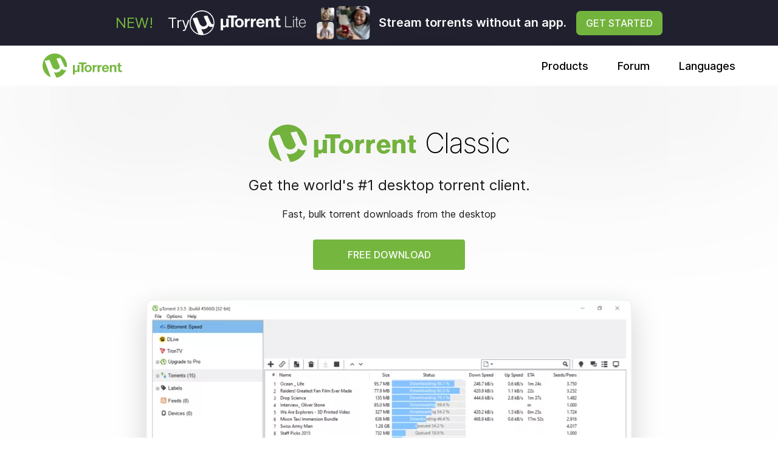

--- FILE ---
content_type: text/html
request_url: https://www.utorrent.com/desktop/
body_size: 58086
content:
<!DOCTYPE html><html lang="en"><head><meta charSet="utf-8"/><meta http-equiv="x-ua-compatible" content="ie=edge"/><meta name="viewport" content="width=device-width, initial-scale=1, shrink-to-fit=no"/><style data-href="/styles.00efe97411f7443e0b7c.css" id="gatsby-global-css">.navPopup-module--navItem--1LY4d{color:#000!important;cursor:pointer;margin-right:50px;line-height:1.5em;transition-duration:.4s;transition-property:color;display:inline-flex;vertical-align:bottom;margin-bottom:0;font-size:18px;font-weight:500}.navPopup-module--popup--1iG_D{position:absolute;width:575px;right:0;min-height:100vh;top:66px;z-index:1000;display:none;min-width:450px}.navPopup-module--popupInner--2hvxr{background-color:#f6f6f6;height:100%;min-height:100vh}.navPopup-module--show--wyc7T{display:block}.navPopup-module--caret--qp0Gr{display:inline-block;transition:transform .4s;position:relative;top:-1px}.navPopup-module--rotate--3qkMW{transform:rotate(90deg)}.navPopup-module--selectedFill--33ml_{color:#76b83f!important}.navPopup-module--cta--JQc2M{font-size:14px}.navPopup-module--verticalLine--83Z-Z{font-size:14px;font-weight:700}.navPopup-module--description--3gPgN{font-size:.8rem}.navPopup-module--img--2MLVH{font-size:1.1em}.navPopup-module--img--2MLVH svg{position:relative;top:-2px;margin-right:5px}.navPopup-module--globe--2Co5q{margin-left:3px;position:relative;top:-2px;font-size:1.2em}.navPopup-module--close--3ZuW6{position:absolute;top:0;right:3rem;font-size:1.1em;cursor:pointer;margin-top:3rem}.navPopup-module--selection--1iHla{transition:.25s;color:#000!important;text-decoration:none!important}.navPopup-module--selectionSystems--1os8X{font-size:12px}.navPopup-module--selectionSystems--1os8X a:hover{color:#000}.navPopup-module--selectionSystems--1os8X a{transition:.25s;color:#363636;width:-moz-fit-content;width:fit-content}@media (min-width:768px){.navPopup-module--selection--1iHla{font-size:20px}.navPopup-module--selectionSystems--1os8X{font-size:14px}}@media (min-width:992px){.navPopup-module--selection--1iHla{font-size:36px}.navPopup-module--selectionSystems--1os8X{font-size:18px}}@media (max-height:700px){.navPopup-module--selection--1iHla{font-size:28px}}.lite-banner-container{background-color:#212130;color:#fff;min-height:75px;width:100%;display:flex}.lite-banner-inner-container{height:100%;max-width:1600px;margin:auto;display:flex;justify-content:center;padding:0 2em;align-items:center}@media (max-width:1100px){.lite-banner-inner-container{font-size:15px}}@media (max-width:992px){.lite-banner-inner-container{font-size:13px}}@media (max-width:900px){.lite-banner-inner-container{font-size:12px}}.lite-banner-inner-container div{display:flex;align-items:center}.lite-banner-logo{max-width:10.833em}.lite-banner-logo-ipad{max-width:7.833em}.lite-banner-graphic{height:100%;width:auto;padding:1px 0;max-height:57px;margin:0 1em}.lite-banner-btn{background:#76b83f;border-radius:7px;min-width:83px;padding:.5em 1em;font-size:1em;text-transform:uppercase;font-weight:500;text-align:center}.lite-banner-inner-0{font-weight:400;font-size:1.5em;color:#76b83f;text-transform:uppercase;margin:0 1em 0 0}.lite-banner-inner-1{font-size:1.5em}.lite-banner-inner-1-content{display:flex!important;align-items:inherit;flex-wrap:wrap;column-gap:.25em}.lite-banner-inner-1-content-xs{display:none!important;align-items:inherit}@media (max-width:520px){.lite-banner-inner-1-content{display:none!important}.lite-banner-inner-1-content-xs{display:flex!important}}.lite-banner-inner-3{font-weight:600;font-size:1.25em;line-height:1.25em;max-width:16.25em}.lite-banner-inner-4{margin:0 0 0 1em;flex-shrink:0}@media (max-width:820px){.lite-banner-inner-0,.lite-banner-inner-2,.lite-banner-inner-3{display:none!important}.lite-banner-inner-container{font-size:13px!important}}

/*!
 * Bootstrap v4.3.1 (https://getbootstrap.com/)
 * Copyright 2011-2019 The Bootstrap Authors
 * Copyright 2011-2019 Twitter, Inc.
 * Licensed under MIT (https://github.com/twbs/bootstrap/blob/master/LICENSE)
 */:root{--blue:#007bff;--indigo:#6610f2;--purple:#6f42c1;--pink:#e83e8c;--red:#dc3545;--orange:#fd7e14;--yellow:#ffc107;--green:#28a745;--teal:#20c997;--cyan:#17a2b8;--white:#fff;--gray:#6c757d;--gray-dark:#343a40;--primary:#76b83f;--secondary:#6c757d;--success:#28a745;--info:#17a2b8;--warning:#ffc107;--danger:#dc3545;--light:#f8f9fa;--dark:#343a40;--breakpoint-xs:0;--breakpoint-sm:576px;--breakpoint-md:768px;--breakpoint-lg:992px;--breakpoint-xl:1200px;--font-family-sans-serif:inter,sans-serif;--font-family-monospace:SFMono-Regular,Menlo,Monaco,Consolas,"Liberation Mono","Courier New",monospace}*,:after,:before{box-sizing:border-box}html{font-family:inter,sans-serif;line-height:1.15;-webkit-text-size-adjust:100%;-webkit-tap-highlight-color:rgba(0,0,0,0)}article,aside,figcaption,figure,footer,header,hgroup,main,nav,section{display:block}body{margin:0;font-family:inter,sans-serif;font-size:1rem;font-weight:400;line-height:1.5;color:#1a1a1a;text-align:left;background-color:#fff;letter-spacing:0}[tabindex="-1"]:focus{outline:0!important}hr{box-sizing:content-box;height:0;overflow:visible}h1,h2,h3,h4,h5,h6{margin-top:0;margin-bottom:.5rem;letter-spacing:1em}p{margin-top:0;margin-bottom:1rem}abbr[data-original-title],abbr[title]{text-decoration:underline;-webkit-text-decoration:underline dotted;text-decoration:underline dotted;cursor:help;border-bottom:0;-webkit-text-decoration-skip-ink:none;text-decoration-skip-ink:none}address{font-style:normal;line-height:inherit}address,dl,ol,ul{margin-bottom:1rem}dl,ol,ul{margin-top:0}ol ol,ol ul,ul ol,ul ul{margin-bottom:0}dt{font-weight:700}dd{margin-bottom:.5rem;margin-left:0}blockquote{margin:0 0 1rem}b,strong{font-weight:bolder}small{font-size:80%}sub,sup{position:relative;font-size:75%;line-height:0;vertical-align:baseline}sub{bottom:-.25em}sup{top:-.5em}a{color:#4387e2;text-decoration:none;background-color:transparent}a:hover{color:#3066ae;text-decoration:underline}a:not([href]):not([tabindex]),a:not([href]):not([tabindex]):focus,a:not([href]):not([tabindex]):hover{color:inherit;text-decoration:none}a:not([href]):not([tabindex]):focus{outline:0}code,kbd,pre,samp{font-family:SFMono-Regular,Menlo,Monaco,Consolas,Liberation Mono,Courier New,monospace;font-size:1em}pre{margin-top:0;margin-bottom:1rem;overflow:auto}figure{margin:0 0 1rem}img{border-style:none}img,svg{vertical-align:middle}svg{overflow:hidden}table{border-collapse:collapse}caption{padding-top:.75rem;padding-bottom:.75rem;color:#6c757d;text-align:left;caption-side:bottom}th{text-align:inherit}label{display:inline-block;margin-bottom:.5rem}button{border-radius:0}button:focus{outline:1px dotted;outline:5px auto -webkit-focus-ring-color}button,input,optgroup,select,textarea{margin:0;font-family:inherit;font-size:inherit;line-height:inherit}button,input{overflow:visible}button,select{text-transform:none}select{word-wrap:normal}[type=button],[type=reset],[type=submit],button{-webkit-appearance:button}[type=button]:not(:disabled),[type=reset]:not(:disabled),[type=submit]:not(:disabled),button:not(:disabled){cursor:pointer}[type=button]::-moz-focus-inner,[type=reset]::-moz-focus-inner,[type=submit]::-moz-focus-inner,button::-moz-focus-inner{padding:0;border-style:none}input[type=checkbox],input[type=radio]{box-sizing:border-box;padding:0}input[type=date],input[type=datetime-local],input[type=month],input[type=time]{-webkit-appearance:listbox}textarea{overflow:auto;resize:vertical}fieldset{min-width:0;padding:0;margin:0;border:0}legend{display:block;width:100%;max-width:100%;padding:0;margin-bottom:.5rem;font-size:1.5rem;line-height:inherit;color:inherit;white-space:normal}progress{vertical-align:baseline}[type=number]::-webkit-inner-spin-button,[type=number]::-webkit-outer-spin-button{height:auto}[type=search]{outline-offset:-2px;-webkit-appearance:none}[type=search]::-webkit-search-decoration{-webkit-appearance:none}::-webkit-file-upload-button{font:inherit;-webkit-appearance:button}output{display:inline-block}summary{display:list-item;cursor:pointer}template{display:none}[hidden]{display:none!important}.h1,.h2,.h3,.h4,.h5,.h6,h1,h2,h3,h4,h5,h6{margin-bottom:.5rem;font-weight:700;line-height:1.2;letter-spacing:.025em}.h1,h1{font-size:2.5rem}.h2,h2{font-size:2rem}.h3,h3{font-size:1.75rem}.h4,h4{font-size:1.5rem}.h5,h5{font-size:1.25rem}.h6,h6{font-size:1rem}.lead{font-size:1.25rem;font-weight:300}.display-1{font-size:6rem}.display-1,.display-2{font-weight:300;line-height:1.2}.display-2{font-size:5.5rem}.display-3{font-size:4.5rem}.display-3,.display-4{font-weight:300;line-height:1.2}.display-4{font-size:3.5rem}hr{margin-top:1rem;margin-bottom:1rem;border:0;border-top:1px solid rgba(0,0,0,.1)}.small,small{font-size:80%;font-weight:100}.mark,mark{padding:.2em;background-color:#fcf8e3}.list-inline,.list-unstyled{padding-left:0;list-style:none}.list-inline-item{display:inline-block}.list-inline-item:not(:last-child){margin-right:.5rem}.initialism{font-size:90%;text-transform:uppercase}.blockquote{margin-bottom:1rem;font-size:1.25rem}.blockquote-footer{display:block;font-size:80%;color:#6c757d}.blockquote-footer:before{content:"\2014\A0"}.img-fluid,.img-thumbnail{max-width:100%;height:auto}.img-thumbnail{padding:.25rem;background-color:#fff;border:1px solid #dee2e6;border-radius:.25rem}.figure{display:inline-block}.figure-img{margin-bottom:.5rem;line-height:1}.figure-caption{font-size:90%;color:#6c757d}code{font-size:87.5%;color:#e83e8c;word-break:break-word}a>code{color:inherit}kbd{padding:.2rem .4rem;font-size:87.5%;color:#fff;background-color:#212529;border-radius:.2rem}kbd kbd{padding:0;font-size:100%;font-weight:700}pre{display:block;font-size:87.5%;color:#212529}pre code{font-size:inherit;color:inherit;word-break:normal}.pre-scrollable{max-height:340px;overflow-y:scroll}.container{width:100%;padding-right:15px;padding-left:15px;margin-right:auto;margin-left:auto}@media (min-width:576px){.container{max-width:540px}}@media (min-width:768px){.container{max-width:720px}}@media (min-width:992px){.container{max-width:960px}}@media (min-width:1200px){.container{max-width:1140px}}.container-fluid{width:100%;padding-right:15px;padding-left:15px;margin-right:auto;margin-left:auto}.row{display:flex;flex-wrap:wrap;margin-right:-15px;margin-left:-15px}.no-gutters{margin-right:0;margin-left:0}.no-gutters>.col,.no-gutters>[class*=col-]{padding-right:0;padding-left:0}.col,.col-1,.col-2,.col-3,.col-4,.col-5,.col-6,.col-7,.col-8,.col-9,.col-10,.col-11,.col-12,.col-auto,.col-lg,.col-lg-1,.col-lg-2,.col-lg-3,.col-lg-4,.col-lg-5,.col-lg-6,.col-lg-7,.col-lg-8,.col-lg-9,.col-lg-10,.col-lg-11,.col-lg-12,.col-lg-auto,.col-md,.col-md-1,.col-md-2,.col-md-3,.col-md-4,.col-md-5,.col-md-6,.col-md-7,.col-md-8,.col-md-9,.col-md-10,.col-md-11,.col-md-12,.col-md-auto,.col-sm,.col-sm-1,.col-sm-2,.col-sm-3,.col-sm-4,.col-sm-5,.col-sm-6,.col-sm-7,.col-sm-8,.col-sm-9,.col-sm-10,.col-sm-11,.col-sm-12,.col-sm-auto,.col-xl,.col-xl-1,.col-xl-2,.col-xl-3,.col-xl-4,.col-xl-5,.col-xl-6,.col-xl-7,.col-xl-8,.col-xl-9,.col-xl-10,.col-xl-11,.col-xl-12,.col-xl-auto{position:relative;width:100%;padding-right:15px;padding-left:15px}.col{flex-basis:0;flex-grow:1;max-width:100%}.col-auto{flex:0 0 auto;width:auto;max-width:100%}.col-1{flex:0 0 8.333333%;max-width:8.333333%}.col-2{flex:0 0 16.666667%;max-width:16.666667%}.col-3{flex:0 0 25%;max-width:25%}.col-4{flex:0 0 33.333333%;max-width:33.333333%}.col-5{flex:0 0 41.666667%;max-width:41.666667%}.col-6{flex:0 0 50%;max-width:50%}.col-7{flex:0 0 58.333333%;max-width:58.333333%}.col-8{flex:0 0 66.666667%;max-width:66.666667%}.col-9{flex:0 0 75%;max-width:75%}.col-10{flex:0 0 83.333333%;max-width:83.333333%}.col-11{flex:0 0 91.666667%;max-width:91.666667%}.col-12{flex:0 0 100%;max-width:100%}.order-first{order:-1}.order-last{order:13}.order-0{order:0}.order-1{order:1}.order-2{order:2}.order-3{order:3}.order-4{order:4}.order-5{order:5}.order-6{order:6}.order-7{order:7}.order-8{order:8}.order-9{order:9}.order-10{order:10}.order-11{order:11}.order-12{order:12}.offset-1{margin-left:8.333333%}.offset-2{margin-left:16.666667%}.offset-3{margin-left:25%}.offset-4{margin-left:33.333333%}.offset-5{margin-left:41.666667%}.offset-6{margin-left:50%}.offset-7{margin-left:58.333333%}.offset-8{margin-left:66.666667%}.offset-9{margin-left:75%}.offset-10{margin-left:83.333333%}.offset-11{margin-left:91.666667%}@media (min-width:576px){.col-sm{flex-basis:0;flex-grow:1;max-width:100%}.col-sm-auto{flex:0 0 auto;width:auto;max-width:100%}.col-sm-1{flex:0 0 8.333333%;max-width:8.333333%}.col-sm-2{flex:0 0 16.666667%;max-width:16.666667%}.col-sm-3{flex:0 0 25%;max-width:25%}.col-sm-4{flex:0 0 33.333333%;max-width:33.333333%}.col-sm-5{flex:0 0 41.666667%;max-width:41.666667%}.col-sm-6{flex:0 0 50%;max-width:50%}.col-sm-7{flex:0 0 58.333333%;max-width:58.333333%}.col-sm-8{flex:0 0 66.666667%;max-width:66.666667%}.col-sm-9{flex:0 0 75%;max-width:75%}.col-sm-10{flex:0 0 83.333333%;max-width:83.333333%}.col-sm-11{flex:0 0 91.666667%;max-width:91.666667%}.col-sm-12{flex:0 0 100%;max-width:100%}.order-sm-first{order:-1}.order-sm-last{order:13}.order-sm-0{order:0}.order-sm-1{order:1}.order-sm-2{order:2}.order-sm-3{order:3}.order-sm-4{order:4}.order-sm-5{order:5}.order-sm-6{order:6}.order-sm-7{order:7}.order-sm-8{order:8}.order-sm-9{order:9}.order-sm-10{order:10}.order-sm-11{order:11}.order-sm-12{order:12}.offset-sm-0{margin-left:0}.offset-sm-1{margin-left:8.333333%}.offset-sm-2{margin-left:16.666667%}.offset-sm-3{margin-left:25%}.offset-sm-4{margin-left:33.333333%}.offset-sm-5{margin-left:41.666667%}.offset-sm-6{margin-left:50%}.offset-sm-7{margin-left:58.333333%}.offset-sm-8{margin-left:66.666667%}.offset-sm-9{margin-left:75%}.offset-sm-10{margin-left:83.333333%}.offset-sm-11{margin-left:91.666667%}}@media (min-width:768px){.col-md{flex-basis:0;flex-grow:1;max-width:100%}.col-md-auto{flex:0 0 auto;width:auto;max-width:100%}.col-md-1{flex:0 0 8.333333%;max-width:8.333333%}.col-md-2{flex:0 0 16.666667%;max-width:16.666667%}.col-md-3{flex:0 0 25%;max-width:25%}.col-md-4{flex:0 0 33.333333%;max-width:33.333333%}.col-md-5{flex:0 0 41.666667%;max-width:41.666667%}.col-md-6{flex:0 0 50%;max-width:50%}.col-md-7{flex:0 0 58.333333%;max-width:58.333333%}.col-md-8{flex:0 0 66.666667%;max-width:66.666667%}.col-md-9{flex:0 0 75%;max-width:75%}.col-md-10{flex:0 0 83.333333%;max-width:83.333333%}.col-md-11{flex:0 0 91.666667%;max-width:91.666667%}.col-md-12{flex:0 0 100%;max-width:100%}.order-md-first{order:-1}.order-md-last{order:13}.order-md-0{order:0}.order-md-1{order:1}.order-md-2{order:2}.order-md-3{order:3}.order-md-4{order:4}.order-md-5{order:5}.order-md-6{order:6}.order-md-7{order:7}.order-md-8{order:8}.order-md-9{order:9}.order-md-10{order:10}.order-md-11{order:11}.order-md-12{order:12}.offset-md-0{margin-left:0}.offset-md-1{margin-left:8.333333%}.offset-md-2{margin-left:16.666667%}.offset-md-3{margin-left:25%}.offset-md-4{margin-left:33.333333%}.offset-md-5{margin-left:41.666667%}.offset-md-6{margin-left:50%}.offset-md-7{margin-left:58.333333%}.offset-md-8{margin-left:66.666667%}.offset-md-9{margin-left:75%}.offset-md-10{margin-left:83.333333%}.offset-md-11{margin-left:91.666667%}}@media (min-width:992px){.col-lg{flex-basis:0;flex-grow:1;max-width:100%}.col-lg-auto{flex:0 0 auto;width:auto;max-width:100%}.col-lg-1{flex:0 0 8.333333%;max-width:8.333333%}.col-lg-2{flex:0 0 16.666667%;max-width:16.666667%}.col-lg-3{flex:0 0 25%;max-width:25%}.col-lg-4{flex:0 0 33.333333%;max-width:33.333333%}.col-lg-5{flex:0 0 41.666667%;max-width:41.666667%}.col-lg-6{flex:0 0 50%;max-width:50%}.col-lg-7{flex:0 0 58.333333%;max-width:58.333333%}.col-lg-8{flex:0 0 66.666667%;max-width:66.666667%}.col-lg-9{flex:0 0 75%;max-width:75%}.col-lg-10{flex:0 0 83.333333%;max-width:83.333333%}.col-lg-11{flex:0 0 91.666667%;max-width:91.666667%}.col-lg-12{flex:0 0 100%;max-width:100%}.order-lg-first{order:-1}.order-lg-last{order:13}.order-lg-0{order:0}.order-lg-1{order:1}.order-lg-2{order:2}.order-lg-3{order:3}.order-lg-4{order:4}.order-lg-5{order:5}.order-lg-6{order:6}.order-lg-7{order:7}.order-lg-8{order:8}.order-lg-9{order:9}.order-lg-10{order:10}.order-lg-11{order:11}.order-lg-12{order:12}.offset-lg-0{margin-left:0}.offset-lg-1{margin-left:8.333333%}.offset-lg-2{margin-left:16.666667%}.offset-lg-3{margin-left:25%}.offset-lg-4{margin-left:33.333333%}.offset-lg-5{margin-left:41.666667%}.offset-lg-6{margin-left:50%}.offset-lg-7{margin-left:58.333333%}.offset-lg-8{margin-left:66.666667%}.offset-lg-9{margin-left:75%}.offset-lg-10{margin-left:83.333333%}.offset-lg-11{margin-left:91.666667%}}@media (min-width:1200px){.col-xl{flex-basis:0;flex-grow:1;max-width:100%}.col-xl-auto{flex:0 0 auto;width:auto;max-width:100%}.col-xl-1{flex:0 0 8.333333%;max-width:8.333333%}.col-xl-2{flex:0 0 16.666667%;max-width:16.666667%}.col-xl-3{flex:0 0 25%;max-width:25%}.col-xl-4{flex:0 0 33.333333%;max-width:33.333333%}.col-xl-5{flex:0 0 41.666667%;max-width:41.666667%}.col-xl-6{flex:0 0 50%;max-width:50%}.col-xl-7{flex:0 0 58.333333%;max-width:58.333333%}.col-xl-8{flex:0 0 66.666667%;max-width:66.666667%}.col-xl-9{flex:0 0 75%;max-width:75%}.col-xl-10{flex:0 0 83.333333%;max-width:83.333333%}.col-xl-11{flex:0 0 91.666667%;max-width:91.666667%}.col-xl-12{flex:0 0 100%;max-width:100%}.order-xl-first{order:-1}.order-xl-last{order:13}.order-xl-0{order:0}.order-xl-1{order:1}.order-xl-2{order:2}.order-xl-3{order:3}.order-xl-4{order:4}.order-xl-5{order:5}.order-xl-6{order:6}.order-xl-7{order:7}.order-xl-8{order:8}.order-xl-9{order:9}.order-xl-10{order:10}.order-xl-11{order:11}.order-xl-12{order:12}.offset-xl-0{margin-left:0}.offset-xl-1{margin-left:8.333333%}.offset-xl-2{margin-left:16.666667%}.offset-xl-3{margin-left:25%}.offset-xl-4{margin-left:33.333333%}.offset-xl-5{margin-left:41.666667%}.offset-xl-6{margin-left:50%}.offset-xl-7{margin-left:58.333333%}.offset-xl-8{margin-left:66.666667%}.offset-xl-9{margin-left:75%}.offset-xl-10{margin-left:83.333333%}.offset-xl-11{margin-left:91.666667%}}.table{width:100%;margin-bottom:1rem;color:#212529}.table td,.table th{padding:.75rem;vertical-align:top;border-top:1px solid #dee2e6}.table thead th{vertical-align:bottom;border-bottom:2px solid #dee2e6}.table tbody+tbody{border-top:2px solid #dee2e6}.table-sm td,.table-sm th{padding:.3rem}.table-bordered,.table-bordered td,.table-bordered th{border:1px solid #dee2e6}.table-bordered thead td,.table-bordered thead th{border-bottom-width:2px}.table-borderless tbody+tbody,.table-borderless td,.table-borderless th,.table-borderless thead th{border:0}.table-striped tbody tr:nth-of-type(odd){background-color:rgba(0,0,0,.05)}.table-hover tbody tr:hover{color:#212529;background-color:rgba(0,0,0,.075)}.table-primary,.table-primary>td,.table-primary>th{background-color:#b8daff}.table-primary tbody+tbody,.table-primary td,.table-primary th,.table-primary thead th{border-color:#7abaff}.table-hover .table-primary:hover,.table-hover .table-primary:hover>td,.table-hover .table-primary:hover>th{background-color:#9fcdff}.table-secondary,.table-secondary>td,.table-secondary>th{background-color:#d6d8db}.table-secondary tbody+tbody,.table-secondary td,.table-secondary th,.table-secondary thead th{border-color:#b3b7bb}.table-hover .table-secondary:hover,.table-hover .table-secondary:hover>td,.table-hover .table-secondary:hover>th{background-color:#c8cbcf}.table-success,.table-success>td,.table-success>th{background-color:#c3e6cb}.table-success tbody+tbody,.table-success td,.table-success th,.table-success thead th{border-color:#8fd19e}.table-hover .table-success:hover,.table-hover .table-success:hover>td,.table-hover .table-success:hover>th{background-color:#b1dfbb}.table-info,.table-info>td,.table-info>th{background-color:#bee5eb}.table-info tbody+tbody,.table-info td,.table-info th,.table-info thead th{border-color:#86cfda}.table-hover .table-info:hover,.table-hover .table-info:hover>td,.table-hover .table-info:hover>th{background-color:#abdde5}.table-warning,.table-warning>td,.table-warning>th{background-color:#ffeeba}.table-warning tbody+tbody,.table-warning td,.table-warning th,.table-warning thead th{border-color:#ffdf7e}.table-hover .table-warning:hover,.table-hover .table-warning:hover>td,.table-hover .table-warning:hover>th{background-color:#ffe8a1}.table-danger,.table-danger>td,.table-danger>th{background-color:#f5c6cb}.table-danger tbody+tbody,.table-danger td,.table-danger th,.table-danger thead th{border-color:#ed969e}.table-hover .table-danger:hover,.table-hover .table-danger:hover>td,.table-hover .table-danger:hover>th{background-color:#f1b0b7}.table-light,.table-light>td,.table-light>th{background-color:#fdfdfe}.table-light tbody+tbody,.table-light td,.table-light th,.table-light thead th{border-color:#fbfcfc}.table-hover .table-light:hover,.table-hover .table-light:hover>td,.table-hover .table-light:hover>th{background-color:#ececf6}.table-dark,.table-dark>td,.table-dark>th{background-color:#c6c8ca}.table-dark tbody+tbody,.table-dark td,.table-dark th,.table-dark thead th{border-color:#95999c}.table-hover .table-dark:hover,.table-hover .table-dark:hover>td,.table-hover .table-dark:hover>th{background-color:#b9bbbe}.table-active,.table-active>td,.table-active>th,.table-hover .table-active:hover,.table-hover .table-active:hover>td,.table-hover .table-active:hover>th{background-color:rgba(0,0,0,.075)}.table .thead-dark th{color:#fff;background-color:#343a40;border-color:#454d55}.table .thead-light th{color:#495057;background-color:#e9ecef;border-color:#dee2e6}.table-dark{color:#fff;background-color:#343a40}.table-dark td,.table-dark th,.table-dark thead th{border-color:#454d55}.table-dark.table-bordered{border:0}.table-dark.table-striped tbody tr:nth-of-type(odd){background-color:hsla(0,0%,100%,.05)}.table-dark.table-hover tbody tr:hover{color:#fff;background-color:hsla(0,0%,100%,.075)}@media (max-width:575.98px){.table-responsive-sm{display:block;width:100%;overflow-x:auto;-webkit-overflow-scrolling:touch}.table-responsive-sm>.table-bordered{border:0}}@media (max-width:767.98px){.table-responsive-md{display:block;width:100%;overflow-x:auto;-webkit-overflow-scrolling:touch}.table-responsive-md>.table-bordered{border:0}}@media (max-width:991.98px){.table-responsive-lg{display:block;width:100%;overflow-x:auto;-webkit-overflow-scrolling:touch}.table-responsive-lg>.table-bordered{border:0}}@media (max-width:1199.98px){.table-responsive-xl{display:block;width:100%;overflow-x:auto;-webkit-overflow-scrolling:touch}.table-responsive-xl>.table-bordered{border:0}}.table-responsive{display:block;width:100%;overflow-x:auto;-webkit-overflow-scrolling:touch}.table-responsive>.table-bordered{border:0}.form-control{display:block;width:100%;height:calc(1.5em + .75rem + 2px);padding:.375rem .75rem;font-size:1rem;font-weight:400;line-height:1.5;color:#495057;background-color:#fff;background-clip:padding-box;border:1px solid #ced4da;border-radius:.25rem;transition:border-color .15s ease-in-out,box-shadow .15s ease-in-out}@media (prefers-reduced-motion:reduce){.form-control{transition:none}}.form-control::-ms-expand{background-color:transparent;border:0}.form-control:focus{color:#495057;background-color:#fff;border-color:#80bdff;outline:0;box-shadow:0 0 0 .2rem rgba(0,123,255,.25)}.form-control::placeholder{color:#6c757d;opacity:1}.form-control:disabled,.form-control[readonly]{background-color:#e9ecef;opacity:1}select.form-control:focus::-ms-value{color:#495057;background-color:#fff}.form-control-file,.form-control-range{display:block;width:100%}.col-form-label{padding-top:calc(.375rem + 1px);padding-bottom:calc(.375rem + 1px);margin-bottom:0;font-size:inherit;line-height:1.5}.col-form-label-lg{padding-top:calc(.5rem + 1px);padding-bottom:calc(.5rem + 1px);font-size:1.25rem;line-height:1.5}.col-form-label-sm{padding-top:calc(.25rem + 1px);padding-bottom:calc(.25rem + 1px);font-size:.875rem;line-height:1.5}.form-control-plaintext{display:block;width:100%;padding-top:.375rem;padding-bottom:.375rem;margin-bottom:0;line-height:1.5;color:#212529;background-color:transparent;border:solid transparent;border-width:1px 0}.form-control-plaintext.form-control-lg,.form-control-plaintext.form-control-sm{padding-right:0;padding-left:0}.form-control-sm{height:calc(1.5em + .5rem + 2px);padding:.25rem .5rem;font-size:.875rem;line-height:1.5;border-radius:.2rem}.form-control-lg{height:calc(1.5em + 1rem + 2px);padding:.5rem 1rem;font-size:1.25rem;line-height:1.5;border-radius:.3rem}select.form-control[multiple],select.form-control[size],textarea.form-control{height:auto}.form-group{margin-bottom:1rem}.form-text{display:block;margin-top:.25rem}.form-row{display:flex;flex-wrap:wrap;margin-right:-5px;margin-left:-5px}.form-row>.col,.form-row>[class*=col-]{padding-right:5px;padding-left:5px}.form-check{position:relative;display:block;padding-left:1.25rem}.form-check-input{position:absolute;margin-top:.3rem;margin-left:-1.25rem}.form-check-input:disabled~.form-check-label{color:#6c757d}.form-check-label{margin-bottom:0}.form-check-inline{display:inline-flex;align-items:center;padding-left:0;margin-right:.75rem}.form-check-inline .form-check-input{position:static;margin-top:0;margin-right:.3125rem;margin-left:0}.valid-feedback{display:none;width:100%;margin-top:.25rem;font-size:80%;color:#28a745}.valid-tooltip{position:absolute;top:100%;z-index:5;display:none;max-width:100%;padding:.25rem .5rem;margin-top:.1rem;font-size:.875rem;line-height:1.5;color:#fff;background-color:rgba(40,167,69,.9);border-radius:.25rem}.form-control.is-valid,.was-validated .form-control:valid{border-color:#28a745;padding-right:calc(1.5em + .75rem);background-image:url("data:image/svg+xml;charset=utf-8,%3Csvg xmlns='http://www.w3.org/2000/svg' viewBox='0 0 8 8'%3E%3Cpath fill='%2328a745' d='M2.3 6.73L.6 4.53c-.4-1.04.46-1.4 1.1-.8l1.1 1.4 3.4-3.8c.6-.63 1.6-.27 1.2.7l-4 4.6c-.43.5-.8.4-1.1.1z'/%3E%3C/svg%3E");background-repeat:no-repeat;background-position:100% calc(.375em + .1875rem);background-size:calc(.75em + .375rem) calc(.75em + .375rem)}.form-control.is-valid:focus,.was-validated .form-control:valid:focus{border-color:#28a745;box-shadow:0 0 0 .2rem rgba(40,167,69,.25)}.form-control.is-valid~.valid-feedback,.form-control.is-valid~.valid-tooltip,.was-validated .form-control:valid~.valid-feedback,.was-validated .form-control:valid~.valid-tooltip{display:block}.was-validated textarea.form-control:valid,textarea.form-control.is-valid{padding-right:calc(1.5em + .75rem);background-position:top calc(.375em + .1875rem) right calc(.375em + .1875rem)}.custom-select.is-valid,.was-validated .custom-select:valid{border-color:#28a745;padding-right:calc(.75em + 2.3125rem);background:url("data:image/svg+xml;charset=utf-8,%3Csvg xmlns='http://www.w3.org/2000/svg' viewBox='0 0 4 5'%3E%3Cpath fill='%23343a40' d='M2 0L0 2h4zm0 5L0 3h4z'/%3E%3C/svg%3E") no-repeat right .75rem center/8px 10px,url("data:image/svg+xml;charset=utf-8,%3Csvg xmlns='http://www.w3.org/2000/svg' viewBox='0 0 8 8'%3E%3Cpath fill='%2328a745' d='M2.3 6.73L.6 4.53c-.4-1.04.46-1.4 1.1-.8l1.1 1.4 3.4-3.8c.6-.63 1.6-.27 1.2.7l-4 4.6c-.43.5-.8.4-1.1.1z'/%3E%3C/svg%3E") #fff no-repeat center right 1.75rem/calc(.75em + .375rem) calc(.75em + .375rem)}.custom-select.is-valid:focus,.was-validated .custom-select:valid:focus{border-color:#28a745;box-shadow:0 0 0 .2rem rgba(40,167,69,.25)}.custom-select.is-valid~.valid-feedback,.custom-select.is-valid~.valid-tooltip,.form-control-file.is-valid~.valid-feedback,.form-control-file.is-valid~.valid-tooltip,.was-validated .custom-select:valid~.valid-feedback,.was-validated .custom-select:valid~.valid-tooltip,.was-validated .form-control-file:valid~.valid-feedback,.was-validated .form-control-file:valid~.valid-tooltip{display:block}.form-check-input.is-valid~.form-check-label,.was-validated .form-check-input:valid~.form-check-label{color:#28a745}.form-check-input.is-valid~.valid-feedback,.form-check-input.is-valid~.valid-tooltip,.was-validated .form-check-input:valid~.valid-feedback,.was-validated .form-check-input:valid~.valid-tooltip{display:block}.custom-control-input.is-valid~.custom-control-label,.was-validated .custom-control-input:valid~.custom-control-label{color:#28a745}.custom-control-input.is-valid~.custom-control-label:before,.was-validated .custom-control-input:valid~.custom-control-label:before{border-color:#28a745}.custom-control-input.is-valid~.valid-feedback,.custom-control-input.is-valid~.valid-tooltip,.was-validated .custom-control-input:valid~.valid-feedback,.was-validated .custom-control-input:valid~.valid-tooltip{display:block}.custom-control-input.is-valid:checked~.custom-control-label:before,.was-validated .custom-control-input:valid:checked~.custom-control-label:before{border-color:#34ce57;background-color:#34ce57}.custom-control-input.is-valid:focus~.custom-control-label:before,.was-validated .custom-control-input:valid:focus~.custom-control-label:before{box-shadow:0 0 0 .2rem rgba(40,167,69,.25)}.custom-control-input.is-valid:focus:not(:checked)~.custom-control-label:before,.custom-file-input.is-valid~.custom-file-label,.was-validated .custom-control-input:valid:focus:not(:checked)~.custom-control-label:before,.was-validated .custom-file-input:valid~.custom-file-label{border-color:#28a745}.custom-file-input.is-valid~.valid-feedback,.custom-file-input.is-valid~.valid-tooltip,.was-validated .custom-file-input:valid~.valid-feedback,.was-validated .custom-file-input:valid~.valid-tooltip{display:block}.custom-file-input.is-valid:focus~.custom-file-label,.was-validated .custom-file-input:valid:focus~.custom-file-label{border-color:#28a745;box-shadow:0 0 0 .2rem rgba(40,167,69,.25)}.invalid-feedback{display:none;width:100%;margin-top:.25rem;font-size:80%;color:#dc3545}.invalid-tooltip{position:absolute;top:100%;z-index:5;display:none;max-width:100%;padding:.25rem .5rem;margin-top:.1rem;font-size:.875rem;line-height:1.5;color:#fff;background-color:rgba(220,53,69,.9);border-radius:.25rem}.form-control.is-invalid,.was-validated .form-control:invalid{border-color:#dc3545;padding-right:calc(1.5em + .75rem);background-image:url("data:image/svg+xml;charset=utf-8,%3Csvg xmlns='http://www.w3.org/2000/svg' fill='%23dc3545' viewBox='-2 -2 7 7'%3E%3Cpath stroke='%23dc3545' d='M0 0l3 3m0-3L0 3'/%3E%3Ccircle r='.5'/%3E%3Ccircle cx='3' r='.5'/%3E%3Ccircle cy='3' r='.5'/%3E%3Ccircle cx='3' cy='3' r='.5'/%3E%3C/svg%3E");background-repeat:no-repeat;background-position:100% calc(.375em + .1875rem);background-size:calc(.75em + .375rem) calc(.75em + .375rem)}.form-control.is-invalid:focus,.was-validated .form-control:invalid:focus{border-color:#dc3545;box-shadow:0 0 0 .2rem rgba(220,53,69,.25)}.form-control.is-invalid~.invalid-feedback,.form-control.is-invalid~.invalid-tooltip,.was-validated .form-control:invalid~.invalid-feedback,.was-validated .form-control:invalid~.invalid-tooltip{display:block}.was-validated textarea.form-control:invalid,textarea.form-control.is-invalid{padding-right:calc(1.5em + .75rem);background-position:top calc(.375em + .1875rem) right calc(.375em + .1875rem)}.custom-select.is-invalid,.was-validated .custom-select:invalid{border-color:#dc3545;padding-right:calc(.75em + 2.3125rem);background:url("data:image/svg+xml;charset=utf-8,%3Csvg xmlns='http://www.w3.org/2000/svg' viewBox='0 0 4 5'%3E%3Cpath fill='%23343a40' d='M2 0L0 2h4zm0 5L0 3h4z'/%3E%3C/svg%3E") no-repeat right .75rem center/8px 10px,url("data:image/svg+xml;charset=utf-8,%3Csvg xmlns='http://www.w3.org/2000/svg' fill='%23dc3545' viewBox='-2 -2 7 7'%3E%3Cpath stroke='%23dc3545' d='M0 0l3 3m0-3L0 3'/%3E%3Ccircle r='.5'/%3E%3Ccircle cx='3' r='.5'/%3E%3Ccircle cy='3' r='.5'/%3E%3Ccircle cx='3' cy='3' r='.5'/%3E%3C/svg%3E") #fff no-repeat center right 1.75rem/calc(.75em + .375rem) calc(.75em + .375rem)}.custom-select.is-invalid:focus,.was-validated .custom-select:invalid:focus{border-color:#dc3545;box-shadow:0 0 0 .2rem rgba(220,53,69,.25)}.custom-select.is-invalid~.invalid-feedback,.custom-select.is-invalid~.invalid-tooltip,.form-control-file.is-invalid~.invalid-feedback,.form-control-file.is-invalid~.invalid-tooltip,.was-validated .custom-select:invalid~.invalid-feedback,.was-validated .custom-select:invalid~.invalid-tooltip,.was-validated .form-control-file:invalid~.invalid-feedback,.was-validated .form-control-file:invalid~.invalid-tooltip{display:block}.form-check-input.is-invalid~.form-check-label,.was-validated .form-check-input:invalid~.form-check-label{color:#dc3545}.form-check-input.is-invalid~.invalid-feedback,.form-check-input.is-invalid~.invalid-tooltip,.was-validated .form-check-input:invalid~.invalid-feedback,.was-validated .form-check-input:invalid~.invalid-tooltip{display:block}.custom-control-input.is-invalid~.custom-control-label,.was-validated .custom-control-input:invalid~.custom-control-label{color:#dc3545}.custom-control-input.is-invalid~.custom-control-label:before,.was-validated .custom-control-input:invalid~.custom-control-label:before{border-color:#dc3545}.custom-control-input.is-invalid~.invalid-feedback,.custom-control-input.is-invalid~.invalid-tooltip,.was-validated .custom-control-input:invalid~.invalid-feedback,.was-validated .custom-control-input:invalid~.invalid-tooltip{display:block}.custom-control-input.is-invalid:checked~.custom-control-label:before,.was-validated .custom-control-input:invalid:checked~.custom-control-label:before{border-color:#e4606d;background-color:#e4606d}.custom-control-input.is-invalid:focus~.custom-control-label:before,.was-validated .custom-control-input:invalid:focus~.custom-control-label:before{box-shadow:0 0 0 .2rem rgba(220,53,69,.25)}.custom-control-input.is-invalid:focus:not(:checked)~.custom-control-label:before,.custom-file-input.is-invalid~.custom-file-label,.was-validated .custom-control-input:invalid:focus:not(:checked)~.custom-control-label:before,.was-validated .custom-file-input:invalid~.custom-file-label{border-color:#dc3545}.custom-file-input.is-invalid~.invalid-feedback,.custom-file-input.is-invalid~.invalid-tooltip,.was-validated .custom-file-input:invalid~.invalid-feedback,.was-validated .custom-file-input:invalid~.invalid-tooltip{display:block}.custom-file-input.is-invalid:focus~.custom-file-label,.was-validated .custom-file-input:invalid:focus~.custom-file-label{border-color:#dc3545;box-shadow:0 0 0 .2rem rgba(220,53,69,.25)}.form-inline{display:flex;flex-flow:row wrap;align-items:center}.form-inline .form-check{width:100%}@media (min-width:576px){.form-inline label{justify-content:center}.form-inline .form-group,.form-inline label{display:flex;align-items:center;margin-bottom:0}.form-inline .form-group{flex:0 0 auto;flex-flow:row wrap}.form-inline .form-control{display:inline-block;width:auto;vertical-align:middle}.form-inline .form-control-plaintext{display:inline-block}.form-inline .custom-select,.form-inline .input-group{width:auto}.form-inline .form-check{display:flex;align-items:center;justify-content:center;width:auto;padding-left:0}.form-inline .form-check-input{position:relative;flex-shrink:0;margin-top:0;margin-right:.25rem;margin-left:0}.form-inline .custom-control{align-items:center;justify-content:center}.form-inline .custom-control-label{margin-bottom:0}}.btn{display:inline-block;font-weight:400;color:#212529;text-align:center;vertical-align:middle;-webkit-user-select:none;user-select:none;background-color:transparent;border:1px solid transparent;padding:.375rem .75rem;font-size:1rem;line-height:1.5;border-radius:.25rem;transition:color .15s ease-in-out,background-color .15s ease-in-out,border-color .15s ease-in-out,box-shadow .15s ease-in-out}@media (prefers-reduced-motion:reduce){.btn{transition:none}}.btn:hover{color:red;text-decoration:none}.btn.focus,.btn:focus{outline:0;box-shadow:0 0 0 .2rem rgba(0,123,255,.25)}.btn.disabled,.btn:disabled{opacity:.65}a.btn.disabled,fieldset:disabled a.btn{pointer-events:none}.btn-primary{color:#fff;background-color:#5d44db;border:none;transition:.5s}.btn-primary:hover{color:#fff;background-color:#489f00;border-color:#489f00}.btn-primary.focus,.btn-primary:focus{box-shadow:0 0 0 .2rem rgba(38,143,255,.5)}.btn-primary.disabled,.btn-primary:disabled{color:#fff;background-color:#007bff;border-color:#007bff}.btn-primary:not(:disabled):not(.disabled).active,.btn-primary:not(:disabled):not(.disabled):active,.show>.btn-primary.dropdown-toggle{color:#fff;background-color:#0062cc;border-color:#005cbf}.btn-primary:not(:disabled):not(.disabled).active:focus,.btn-primary:not(:disabled):not(.disabled):active:focus,.show>.btn-primary.dropdown-toggle:focus{box-shadow:0 0 0 .2rem rgba(38,143,255,.5)}.btn-secondary{color:#fff;background-color:#6c757d;border-color:#6c757d}.btn-secondary:hover{color:#fff;background-color:#5a6268;border-color:#545b62}.btn-secondary.focus,.btn-secondary:focus{box-shadow:0 0 0 .2rem rgba(130,138,145,.5)}.btn-secondary.disabled,.btn-secondary:disabled{color:#fff;background-color:#6c757d;border-color:#6c757d}.btn-secondary:not(:disabled):not(.disabled).active,.btn-secondary:not(:disabled):not(.disabled):active,.show>.btn-secondary.dropdown-toggle{color:#fff;background-color:#545b62;border-color:#4e555b}.btn-secondary:not(:disabled):not(.disabled).active:focus,.btn-secondary:not(:disabled):not(.disabled):active:focus,.show>.btn-secondary.dropdown-toggle:focus{box-shadow:0 0 0 .2rem rgba(130,138,145,.5)}.btn-success{color:#fff;background-color:#28a745;border-color:#28a745}.btn-success:hover{color:#fff;background-color:#218838;border-color:#1e7e34}.btn-success.focus,.btn-success:focus{box-shadow:0 0 0 .2rem rgba(72,180,97,.5)}.btn-success.disabled,.btn-success:disabled{color:#fff;background-color:#28a745;border-color:#28a745}.btn-success:not(:disabled):not(.disabled).active,.btn-success:not(:disabled):not(.disabled):active,.show>.btn-success.dropdown-toggle{color:#fff;background-color:#1e7e34;border-color:#1c7430}.btn-success:not(:disabled):not(.disabled).active:focus,.btn-success:not(:disabled):not(.disabled):active:focus,.show>.btn-success.dropdown-toggle:focus{box-shadow:0 0 0 .2rem rgba(72,180,97,.5)}.btn-info{color:#fff;background-color:#17a2b8;border-color:#17a2b8}.btn-info:hover{color:#fff;background-color:#138496;border-color:#117a8b}.btn-info.focus,.btn-info:focus{box-shadow:0 0 0 .2rem rgba(58,176,195,.5)}.btn-info.disabled,.btn-info:disabled{color:#fff;background-color:#17a2b8;border-color:#17a2b8}.btn-info:not(:disabled):not(.disabled).active,.btn-info:not(:disabled):not(.disabled):active,.show>.btn-info.dropdown-toggle{color:#fff;background-color:#117a8b;border-color:#10707f}.btn-info:not(:disabled):not(.disabled).active:focus,.btn-info:not(:disabled):not(.disabled):active:focus,.show>.btn-info.dropdown-toggle:focus{box-shadow:0 0 0 .2rem rgba(58,176,195,.5)}.btn-warning{color:#212529;background-color:#ffc107;border-color:#ffc107}.btn-warning:hover{color:#212529;background-color:#e0a800;border-color:#d39e00}.btn-warning.focus,.btn-warning:focus{box-shadow:0 0 0 .2rem rgba(222,170,12,.5)}.btn-warning.disabled,.btn-warning:disabled{color:#212529;background-color:#ffc107;border-color:#ffc107}.btn-warning:not(:disabled):not(.disabled).active,.btn-warning:not(:disabled):not(.disabled):active,.show>.btn-warning.dropdown-toggle{color:#212529;background-color:#d39e00;border-color:#c69500}.btn-warning:not(:disabled):not(.disabled).active:focus,.btn-warning:not(:disabled):not(.disabled):active:focus,.show>.btn-warning.dropdown-toggle:focus{box-shadow:0 0 0 .2rem rgba(222,170,12,.5)}.btn-danger{color:#fff;background-color:#dc3545;border-color:#dc3545}.btn-danger:hover{color:#fff;background-color:#c82333;border-color:#bd2130}.btn-danger.focus,.btn-danger:focus{box-shadow:0 0 0 .2rem rgba(225,83,97,.5)}.btn-danger.disabled,.btn-danger:disabled{color:#fff;background-color:#dc3545;border-color:#dc3545}.btn-danger:not(:disabled):not(.disabled).active,.btn-danger:not(:disabled):not(.disabled):active,.show>.btn-danger.dropdown-toggle{color:#fff;background-color:#bd2130;border-color:#b21f2d}.btn-danger:not(:disabled):not(.disabled).active:focus,.btn-danger:not(:disabled):not(.disabled):active:focus,.show>.btn-danger.dropdown-toggle:focus{box-shadow:0 0 0 .2rem rgba(225,83,97,.5)}.btn-light{color:#212529;background-color:#f8f9fa;border-color:#f8f9fa}.btn-light:hover{color:#212529;background-color:#e2e6ea;border-color:#dae0e5}.btn-light.focus,.btn-light:focus{box-shadow:0 0 0 .2rem rgba(216,217,219,.5)}.btn-light.disabled,.btn-light:disabled{color:#212529;background-color:#f8f9fa;border-color:#f8f9fa}.btn-light:not(:disabled):not(.disabled).active,.btn-light:not(:disabled):not(.disabled):active,.show>.btn-light.dropdown-toggle{color:#212529;background-color:#dae0e5;border-color:#d3d9df}.btn-light:not(:disabled):not(.disabled).active:focus,.btn-light:not(:disabled):not(.disabled):active:focus,.show>.btn-light.dropdown-toggle:focus{box-shadow:0 0 0 .2rem rgba(216,217,219,.5)}.btn-dark{color:#fff;background-color:#343a40;border-color:#343a40}.btn-dark:hover{color:#fff;background-color:#23272b;border-color:#1d2124}.btn-dark.focus,.btn-dark:focus{box-shadow:0 0 0 .2rem rgba(82,88,93,.5)}.btn-dark.disabled,.btn-dark:disabled{color:#fff;background-color:#343a40;border-color:#343a40}.btn-dark:not(:disabled):not(.disabled).active,.btn-dark:not(:disabled):not(.disabled):active,.show>.btn-dark.dropdown-toggle{color:#fff;background-color:#1d2124;border-color:#171a1d}.btn-dark:not(:disabled):not(.disabled).active:focus,.btn-dark:not(:disabled):not(.disabled):active:focus,.show>.btn-dark.dropdown-toggle:focus{box-shadow:0 0 0 .2rem rgba(82,88,93,.5)}.btn-outline-primary{color:#007bff;border-color:#007bff}.btn-outline-primary:hover{color:#fff;background-color:#007bff;border-color:#007bff}.btn-outline-primary.focus,.btn-outline-primary:focus{box-shadow:0 0 0 .2rem rgba(0,123,255,.5)}.btn-outline-primary.disabled,.btn-outline-primary:disabled{color:#007bff;background-color:transparent}.btn-outline-primary:not(:disabled):not(.disabled).active,.btn-outline-primary:not(:disabled):not(.disabled):active,.show>.btn-outline-primary.dropdown-toggle{color:#fff;background-color:#007bff;border-color:#007bff}.btn-outline-primary:not(:disabled):not(.disabled).active:focus,.btn-outline-primary:not(:disabled):not(.disabled):active:focus,.show>.btn-outline-primary.dropdown-toggle:focus{box-shadow:0 0 0 .2rem rgba(0,123,255,.5)}.btn-outline-secondary{color:#6c757d;border-color:#6c757d}.btn-outline-secondary:hover{color:#fff;background-color:#6c757d;border-color:#6c757d}.btn-outline-secondary.focus,.btn-outline-secondary:focus{box-shadow:0 0 0 .2rem rgba(108,117,125,.5)}.btn-outline-secondary.disabled,.btn-outline-secondary:disabled{color:#6c757d;background-color:transparent}.btn-outline-secondary:not(:disabled):not(.disabled).active,.btn-outline-secondary:not(:disabled):not(.disabled):active,.show>.btn-outline-secondary.dropdown-toggle{color:#fff;background-color:#6c757d;border-color:#6c757d}.btn-outline-secondary:not(:disabled):not(.disabled).active:focus,.btn-outline-secondary:not(:disabled):not(.disabled):active:focus,.show>.btn-outline-secondary.dropdown-toggle:focus{box-shadow:0 0 0 .2rem rgba(108,117,125,.5)}.btn-outline-success{color:#28a745;border-color:#28a745}.btn-outline-success:hover{color:#fff;background-color:#28a745;border-color:#28a745}.btn-outline-success.focus,.btn-outline-success:focus{box-shadow:0 0 0 .2rem rgba(40,167,69,.5)}.btn-outline-success.disabled,.btn-outline-success:disabled{color:#28a745;background-color:transparent}.btn-outline-success:not(:disabled):not(.disabled).active,.btn-outline-success:not(:disabled):not(.disabled):active,.show>.btn-outline-success.dropdown-toggle{color:#fff;background-color:#28a745;border-color:#28a745}.btn-outline-success:not(:disabled):not(.disabled).active:focus,.btn-outline-success:not(:disabled):not(.disabled):active:focus,.show>.btn-outline-success.dropdown-toggle:focus{box-shadow:0 0 0 .2rem rgba(40,167,69,.5)}.btn-outline-info{color:#17a2b8;border-color:#17a2b8}.btn-outline-info:hover{color:#fff;background-color:#17a2b8;border-color:#17a2b8}.btn-outline-info.focus,.btn-outline-info:focus{box-shadow:0 0 0 .2rem rgba(23,162,184,.5)}.btn-outline-info.disabled,.btn-outline-info:disabled{color:#17a2b8;background-color:transparent}.btn-outline-info:not(:disabled):not(.disabled).active,.btn-outline-info:not(:disabled):not(.disabled):active,.show>.btn-outline-info.dropdown-toggle{color:#fff;background-color:#17a2b8;border-color:#17a2b8}.btn-outline-info:not(:disabled):not(.disabled).active:focus,.btn-outline-info:not(:disabled):not(.disabled):active:focus,.show>.btn-outline-info.dropdown-toggle:focus{box-shadow:0 0 0 .2rem rgba(23,162,184,.5)}.btn-outline-warning{color:#ffc107;border-color:#ffc107}.btn-outline-warning:hover{color:#212529;background-color:#ffc107;border-color:#ffc107}.btn-outline-warning.focus,.btn-outline-warning:focus{box-shadow:0 0 0 .2rem rgba(255,193,7,.5)}.btn-outline-warning.disabled,.btn-outline-warning:disabled{color:#ffc107;background-color:transparent}.btn-outline-warning:not(:disabled):not(.disabled).active,.btn-outline-warning:not(:disabled):not(.disabled):active,.show>.btn-outline-warning.dropdown-toggle{color:#212529;background-color:#ffc107;border-color:#ffc107}.btn-outline-warning:not(:disabled):not(.disabled).active:focus,.btn-outline-warning:not(:disabled):not(.disabled):active:focus,.show>.btn-outline-warning.dropdown-toggle:focus{box-shadow:0 0 0 .2rem rgba(255,193,7,.5)}.btn-outline-danger{color:#dc3545;border-color:#dc3545}.btn-outline-danger:hover{color:#fff;background-color:#dc3545;border-color:#dc3545}.btn-outline-danger.focus,.btn-outline-danger:focus{box-shadow:0 0 0 .2rem rgba(220,53,69,.5)}.btn-outline-danger.disabled,.btn-outline-danger:disabled{color:#dc3545;background-color:transparent}.btn-outline-danger:not(:disabled):not(.disabled).active,.btn-outline-danger:not(:disabled):not(.disabled):active,.show>.btn-outline-danger.dropdown-toggle{color:#fff;background-color:#dc3545;border-color:#dc3545}.btn-outline-danger:not(:disabled):not(.disabled).active:focus,.btn-outline-danger:not(:disabled):not(.disabled):active:focus,.show>.btn-outline-danger.dropdown-toggle:focus{box-shadow:0 0 0 .2rem rgba(220,53,69,.5)}.btn-outline-light{color:#f8f9fa;border-color:#f8f9fa}.btn-outline-light:hover{color:#212529;background-color:#f8f9fa;border-color:#f8f9fa}.btn-outline-light.focus,.btn-outline-light:focus{box-shadow:0 0 0 .2rem rgba(248,249,250,.5)}.btn-outline-light.disabled,.btn-outline-light:disabled{color:#f8f9fa;background-color:transparent}.btn-outline-light:not(:disabled):not(.disabled).active,.btn-outline-light:not(:disabled):not(.disabled):active,.show>.btn-outline-light.dropdown-toggle{color:#212529;background-color:#f8f9fa;border-color:#f8f9fa}.btn-outline-light:not(:disabled):not(.disabled).active:focus,.btn-outline-light:not(:disabled):not(.disabled):active:focus,.show>.btn-outline-light.dropdown-toggle:focus{box-shadow:0 0 0 .2rem rgba(248,249,250,.5)}.btn-outline-dark{color:#343a40;border-color:#343a40}.btn-outline-dark:hover{color:#fff;background-color:#343a40;border-color:#343a40}.btn-outline-dark.focus,.btn-outline-dark:focus{box-shadow:0 0 0 .2rem rgba(52,58,64,.5)}.btn-outline-dark.disabled,.btn-outline-dark:disabled{color:#343a40;background-color:transparent}.btn-outline-dark:not(:disabled):not(.disabled).active,.btn-outline-dark:not(:disabled):not(.disabled):active,.show>.btn-outline-dark.dropdown-toggle{color:#fff;background-color:#343a40;border-color:#343a40}.btn-outline-dark:not(:disabled):not(.disabled).active:focus,.btn-outline-dark:not(:disabled):not(.disabled):active:focus,.show>.btn-outline-dark.dropdown-toggle:focus{box-shadow:0 0 0 .2rem rgba(52,58,64,.5)}.btn-link{font-weight:400;color:#007bff;text-decoration:none}.btn-link:hover{color:#0056b3;text-decoration:underline}.btn-link.focus,.btn-link:focus{text-decoration:underline;box-shadow:none}.btn-link.disabled,.btn-link:disabled{color:#6c757d;pointer-events:none}.btn-group-lg>.btn,.btn-lg{padding:.5rem 1rem;font-size:1.25rem;line-height:1.5;border-radius:.3rem}.btn-group-sm>.btn,.btn-sm{padding:.25rem .5rem;font-size:.875rem;line-height:1.5;border-radius:.2rem}.btn-block{display:block;width:100%}.btn-block+.btn-block{margin-top:.5rem}input[type=button].btn-block,input[type=reset].btn-block,input[type=submit].btn-block{width:100%}.fade{transition:opacity .15s linear}@media (prefers-reduced-motion:reduce){.fade{transition:none}}.fade:not(.show){opacity:0}.collapse:not(.show){display:none}.collapsing{position:relative;height:0;overflow:hidden;transition:height .35s ease}@media (prefers-reduced-motion:reduce){.collapsing{transition:none}}.dropdown,.dropleft,.dropright,.dropup{position:relative}.dropdown-toggle{white-space:nowrap}.dropdown-toggle:after{display:inline-block;margin-left:.255em;vertical-align:.255em;content:"";border-top:.3em solid;border-right:.3em solid transparent;border-bottom:0;border-left:.3em solid transparent}.dropdown-toggle:empty:after{margin-left:0}.dropdown-menu{position:absolute;top:100%;left:0;z-index:1000;display:none;float:left;min-width:10rem;padding:.5rem 0;margin:.125rem 0 0;font-size:1rem;color:#212529;text-align:left;list-style:none;background-color:#fff;background-clip:padding-box;border:1px solid rgba(0,0,0,.15);border-radius:.25rem}.dropdown-menu-left{right:auto;left:0}.dropdown-menu-right{right:0;left:auto}@media (min-width:576px){.dropdown-menu-sm-left{right:auto;left:0}.dropdown-menu-sm-right{right:0;left:auto}}@media (min-width:768px){.dropdown-menu-md-left{right:auto;left:0}.dropdown-menu-md-right{right:0;left:auto}}@media (min-width:992px){.dropdown-menu-lg-left{right:auto;left:0}.dropdown-menu-lg-right{right:0;left:auto}}@media (min-width:1200px){.dropdown-menu-xl-left{right:auto;left:0}.dropdown-menu-xl-right{right:0;left:auto}}.dropup .dropdown-menu{top:auto;bottom:100%;margin-top:0;margin-bottom:.125rem}.dropup .dropdown-toggle:after{display:inline-block;margin-left:.255em;vertical-align:.255em;content:"";border-top:0;border-right:.3em solid transparent;border-bottom:.3em solid;border-left:.3em solid transparent}.dropup .dropdown-toggle:empty:after{margin-left:0}.dropright .dropdown-menu{top:0;right:auto;left:100%;margin-top:0;margin-left:.125rem}.dropright .dropdown-toggle:after{display:inline-block;margin-left:.255em;vertical-align:.255em;content:"";border-top:.3em solid transparent;border-right:0;border-bottom:.3em solid transparent;border-left:.3em solid}.dropright .dropdown-toggle:empty:after{margin-left:0}.dropright .dropdown-toggle:after{vertical-align:0}.dropleft .dropdown-menu{top:0;right:100%;left:auto;margin-top:0;margin-right:.125rem}.dropleft .dropdown-toggle:after{display:inline-block;margin-left:.255em;vertical-align:.255em;content:"";display:none}.dropleft .dropdown-toggle:before{display:inline-block;margin-right:.255em;vertical-align:.255em;content:"";border-top:.3em solid transparent;border-right:.3em solid;border-bottom:.3em solid transparent}.dropleft .dropdown-toggle:empty:after{margin-left:0}.dropleft .dropdown-toggle:before{vertical-align:0}.dropdown-menu[x-placement^=bottom],.dropdown-menu[x-placement^=left],.dropdown-menu[x-placement^=right],.dropdown-menu[x-placement^=top]{right:auto;bottom:auto}.dropdown-divider{height:0;margin:.5rem 0;overflow:hidden;border-top:1px solid #e9ecef}.dropdown-item{display:block;width:100%;padding:.25rem 1.5rem;clear:both;font-weight:400;color:#212529;text-align:inherit;white-space:nowrap;background-color:transparent;border:0;font-size:.9rem}.dropdown-item:focus,.dropdown-item:hover{color:#16181b;text-decoration:none;background-color:#f8f9fa}.dropdown-item.active,.dropdown-item:active{color:#fff;text-decoration:none;background-color:#007bff}.dropdown-item.disabled,.dropdown-item:disabled{color:#6c757d;pointer-events:none;background-color:transparent}.dropdown-menu.show{display:block}.dropdown-header{display:block;padding:.5rem 1.5rem;margin-bottom:0;font-size:.875rem;color:#6c757d;white-space:nowrap}.dropdown-item-text{display:block;padding:.25rem 1.5rem;color:#212529}.btn-group,.btn-group-vertical{position:relative;display:inline-flex;vertical-align:middle}.btn-group-vertical>.btn,.btn-group>.btn{position:relative;flex:1 1 auto}.btn-group-vertical>.btn.active,.btn-group-vertical>.btn:active,.btn-group-vertical>.btn:focus,.btn-group-vertical>.btn:hover,.btn-group>.btn.active,.btn-group>.btn:active,.btn-group>.btn:focus,.btn-group>.btn:hover{z-index:1}.btn-toolbar{display:flex;flex-wrap:wrap;justify-content:flex-start}.btn-toolbar .input-group{width:auto}.btn-group>.btn-group:not(:first-child),.btn-group>.btn:not(:first-child){margin-left:-1px}.btn-group>.btn-group:not(:last-child)>.btn,.btn-group>.btn:not(:last-child):not(.dropdown-toggle){border-top-right-radius:0;border-bottom-right-radius:0}.btn-group>.btn-group:not(:first-child)>.btn,.btn-group>.btn:not(:first-child){border-top-left-radius:0;border-bottom-left-radius:0}.dropdown-toggle-split{padding-right:.5625rem;padding-left:.5625rem}.dropdown-toggle-split:after,.dropright .dropdown-toggle-split:after,.dropup .dropdown-toggle-split:after{margin-left:0}.dropleft .dropdown-toggle-split:before{margin-right:0}.btn-group-sm>.btn+.dropdown-toggle-split,.btn-sm+.dropdown-toggle-split{padding-right:.375rem;padding-left:.375rem}.btn-group-lg>.btn+.dropdown-toggle-split,.btn-lg+.dropdown-toggle-split{padding-right:.75rem;padding-left:.75rem}.btn-group-vertical{flex-direction:column;align-items:flex-start;justify-content:center}.btn-group-vertical>.btn,.btn-group-vertical>.btn-group{width:100%}.btn-group-vertical>.btn-group:not(:first-child),.btn-group-vertical>.btn:not(:first-child){margin-top:-1px}.btn-group-vertical>.btn-group:not(:last-child)>.btn,.btn-group-vertical>.btn:not(:last-child):not(.dropdown-toggle){border-bottom-right-radius:0;border-bottom-left-radius:0}.btn-group-vertical>.btn-group:not(:first-child)>.btn,.btn-group-vertical>.btn:not(:first-child){border-top-left-radius:0;border-top-right-radius:0}.btn-group-toggle>.btn,.btn-group-toggle>.btn-group>.btn{margin-bottom:0}.btn-group-toggle>.btn-group>.btn input[type=checkbox],.btn-group-toggle>.btn-group>.btn input[type=radio],.btn-group-toggle>.btn input[type=checkbox],.btn-group-toggle>.btn input[type=radio]{position:absolute;clip:rect(0,0,0,0);pointer-events:none}.input-group{position:relative;display:flex;flex-wrap:wrap;align-items:stretch;width:100%}.input-group>.custom-file,.input-group>.custom-select,.input-group>.form-control,.input-group>.form-control-plaintext{position:relative;flex:1 1 auto;width:1%;margin-bottom:0}.input-group>.custom-file+.custom-file,.input-group>.custom-file+.custom-select,.input-group>.custom-file+.form-control,.input-group>.custom-select+.custom-file,.input-group>.custom-select+.custom-select,.input-group>.custom-select+.form-control,.input-group>.form-control+.custom-file,.input-group>.form-control+.custom-select,.input-group>.form-control+.form-control,.input-group>.form-control-plaintext+.custom-file,.input-group>.form-control-plaintext+.custom-select,.input-group>.form-control-plaintext+.form-control{margin-left:-1px}.input-group>.custom-file .custom-file-input:focus~.custom-file-label,.input-group>.custom-select:focus,.input-group>.form-control:focus{z-index:3}.input-group>.custom-file .custom-file-input:focus{z-index:4}.input-group>.custom-select:not(:last-child),.input-group>.form-control:not(:last-child){border-top-right-radius:0;border-bottom-right-radius:0}.input-group>.custom-select:not(:first-child),.input-group>.form-control:not(:first-child){border-top-left-radius:0;border-bottom-left-radius:0}.input-group>.custom-file{display:flex;align-items:center}.input-group>.custom-file:not(:last-child) .custom-file-label,.input-group>.custom-file:not(:last-child) .custom-file-label:after{border-top-right-radius:0;border-bottom-right-radius:0}.input-group>.custom-file:not(:first-child) .custom-file-label{border-top-left-radius:0;border-bottom-left-radius:0}.input-group-append,.input-group-prepend{display:flex}.input-group-append .btn,.input-group-prepend .btn{position:relative;z-index:2}.input-group-append .btn:focus,.input-group-prepend .btn:focus{z-index:3}.input-group-append .btn+.btn,.input-group-append .btn+.input-group-text,.input-group-append .input-group-text+.btn,.input-group-append .input-group-text+.input-group-text,.input-group-prepend .btn+.btn,.input-group-prepend .btn+.input-group-text,.input-group-prepend .input-group-text+.btn,.input-group-prepend .input-group-text+.input-group-text{margin-left:-1px}.input-group-prepend{margin-right:-1px}.input-group-append{margin-left:-1px}.input-group-text{display:flex;align-items:center;padding:.375rem .75rem;margin-bottom:0;font-size:1rem;font-weight:400;line-height:1.5;color:#495057;text-align:center;white-space:nowrap;background-color:#e9ecef;border:1px solid #ced4da;border-radius:.25rem}.input-group-text input[type=checkbox],.input-group-text input[type=radio]{margin-top:0}.input-group-lg>.custom-select,.input-group-lg>.form-control:not(textarea){height:calc(1.5em + 1rem + 2px)}.input-group-lg>.custom-select,.input-group-lg>.form-control,.input-group-lg>.input-group-append>.btn,.input-group-lg>.input-group-append>.input-group-text,.input-group-lg>.input-group-prepend>.btn,.input-group-lg>.input-group-prepend>.input-group-text{padding:.5rem 1rem;font-size:1.25rem;line-height:1.5;border-radius:.3rem}.input-group-sm>.custom-select,.input-group-sm>.form-control:not(textarea){height:calc(1.5em + .5rem + 2px)}.input-group-sm>.custom-select,.input-group-sm>.form-control,.input-group-sm>.input-group-append>.btn,.input-group-sm>.input-group-append>.input-group-text,.input-group-sm>.input-group-prepend>.btn,.input-group-sm>.input-group-prepend>.input-group-text{padding:.25rem .5rem;font-size:.875rem;line-height:1.5;border-radius:.2rem}.input-group-lg>.custom-select,.input-group-sm>.custom-select{padding-right:1.75rem}.input-group>.input-group-append:last-child>.btn:not(:last-child):not(.dropdown-toggle),.input-group>.input-group-append:last-child>.input-group-text:not(:last-child),.input-group>.input-group-append:not(:last-child)>.btn,.input-group>.input-group-append:not(:last-child)>.input-group-text,.input-group>.input-group-prepend>.btn,.input-group>.input-group-prepend>.input-group-text{border-top-right-radius:0;border-bottom-right-radius:0}.input-group>.input-group-append>.btn,.input-group>.input-group-append>.input-group-text,.input-group>.input-group-prepend:first-child>.btn:not(:first-child),.input-group>.input-group-prepend:first-child>.input-group-text:not(:first-child),.input-group>.input-group-prepend:not(:first-child)>.btn,.input-group>.input-group-prepend:not(:first-child)>.input-group-text{border-top-left-radius:0;border-bottom-left-radius:0}.custom-control{position:relative;display:block;min-height:1.5rem;padding-left:1.5rem}.custom-control-inline{display:inline-flex;margin-right:1rem}.custom-control-input{position:absolute;z-index:-1;opacity:0}.custom-control-input:checked~.custom-control-label:before{color:#fff;border-color:#007bff;background-color:#007bff}.custom-control-input:focus~.custom-control-label:before{box-shadow:0 0 0 .2rem rgba(0,123,255,.25)}.custom-control-input:focus:not(:checked)~.custom-control-label:before{border-color:#80bdff}.custom-control-input:not(:disabled):active~.custom-control-label:before{color:#fff;background-color:#b3d7ff;border-color:#b3d7ff}.custom-control-input:disabled~.custom-control-label{color:#6c757d}.custom-control-input:disabled~.custom-control-label:before{background-color:#e9ecef}.custom-control-label{position:relative;margin-bottom:0;vertical-align:top}.custom-control-label:before{pointer-events:none;background-color:#fff;border:1px solid #adb5bd}.custom-control-label:after,.custom-control-label:before{position:absolute;top:.25rem;left:-1.5rem;display:block;width:1rem;height:1rem;content:""}.custom-control-label:after{background:no-repeat 50%/50% 50%}.custom-checkbox .custom-control-label:before{border-radius:.25rem}.custom-checkbox .custom-control-input:checked~.custom-control-label:after{background-image:url("data:image/svg+xml;charset=utf-8,%3Csvg xmlns='http://www.w3.org/2000/svg' viewBox='0 0 8 8'%3E%3Cpath fill='%23fff' d='M6.564.75l-3.59 3.612-1.538-1.55L0 4.26 2.974 7.25 8 2.193z'/%3E%3C/svg%3E")}.custom-checkbox .custom-control-input:indeterminate~.custom-control-label:before{border-color:#007bff;background-color:#007bff}.custom-checkbox .custom-control-input:indeterminate~.custom-control-label:after{background-image:url("data:image/svg+xml;charset=utf-8,%3Csvg xmlns='http://www.w3.org/2000/svg' viewBox='0 0 4 4'%3E%3Cpath stroke='%23fff' d='M0 2h4'/%3E%3C/svg%3E")}.custom-checkbox .custom-control-input:disabled:checked~.custom-control-label:before{background-color:rgba(0,123,255,.5)}.custom-checkbox .custom-control-input:disabled:indeterminate~.custom-control-label:before{background-color:rgba(0,123,255,.5)}.custom-radio .custom-control-label:before{border-radius:50%}.custom-radio .custom-control-input:checked~.custom-control-label:after{background-image:url("data:image/svg+xml;charset=utf-8,%3Csvg xmlns='http://www.w3.org/2000/svg' viewBox='-4 -4 8 8'%3E%3Ccircle r='3' fill='%23fff'/%3E%3C/svg%3E")}.custom-radio .custom-control-input:disabled:checked~.custom-control-label:before{background-color:rgba(0,123,255,.5)}.custom-switch{padding-left:2.25rem}.custom-switch .custom-control-label:before{left:-2.25rem;width:1.75rem;pointer-events:all;border-radius:.5rem}.custom-switch .custom-control-label:after{top:calc(.25rem + 2px);left:calc(-2.25rem + 2px);width:calc(1rem - 4px);height:calc(1rem - 4px);background-color:#adb5bd;border-radius:.5rem;transition:transform .15s ease-in-out,background-color .15s ease-in-out,border-color .15s ease-in-out,box-shadow .15s ease-in-out}@media (prefers-reduced-motion:reduce){.custom-switch .custom-control-label:after{transition:none}}.custom-switch .custom-control-input:checked~.custom-control-label:after{background-color:#fff;transform:translateX(.75rem)}.custom-switch .custom-control-input:disabled:checked~.custom-control-label:before{background-color:rgba(0,123,255,.5)}.custom-select{display:inline-block;width:100%;height:calc(1.5em + .75rem + 2px);padding:.375rem 1.75rem .375rem .75rem;font-size:1rem;font-weight:400;line-height:1.5;color:#495057;vertical-align:middle;background:url("data:image/svg+xml;charset=utf-8,%3Csvg xmlns='http://www.w3.org/2000/svg' viewBox='0 0 4 5'%3E%3Cpath fill='%23343a40' d='M2 0L0 2h4zm0 5L0 3h4z'/%3E%3C/svg%3E") no-repeat right .75rem center/8px 10px;background-color:#fff;border:1px solid #ced4da;border-radius:.25rem;-webkit-appearance:none;appearance:none}.custom-select:focus{border-color:#80bdff;outline:0;box-shadow:0 0 0 .2rem rgba(0,123,255,.25)}.custom-select:focus::-ms-value{color:#495057;background-color:#fff}.custom-select[multiple],.custom-select[size]:not([size="1"]){height:auto;padding-right:.75rem;background-image:none}.custom-select:disabled{color:#6c757d;background-color:#e9ecef}.custom-select::-ms-expand{display:none}.custom-select-sm{height:calc(1.5em + .5rem + 2px);padding-top:.25rem;padding-bottom:.25rem;padding-left:.5rem;font-size:.875rem}.custom-select-lg{height:calc(1.5em + 1rem + 2px);padding-top:.5rem;padding-bottom:.5rem;padding-left:1rem;font-size:1.25rem}.custom-file{display:inline-block;margin-bottom:0}.custom-file,.custom-file-input{position:relative;width:100%;height:calc(1.5em + .75rem + 2px)}.custom-file-input{z-index:2;margin:0;opacity:0}.custom-file-input:focus~.custom-file-label{border-color:#80bdff;box-shadow:0 0 0 .2rem rgba(0,123,255,.25)}.custom-file-input:disabled~.custom-file-label{background-color:#e9ecef}.custom-file-input:lang(en)~.custom-file-label:after{content:"Browse"}.custom-file-input~.custom-file-label[data-browse]:after{content:attr(data-browse)}.custom-file-label{left:0;z-index:1;height:calc(1.5em + .75rem + 2px);font-weight:400;background-color:#fff;border:1px solid #ced4da;border-radius:.25rem}.custom-file-label,.custom-file-label:after{position:absolute;top:0;right:0;padding:.375rem .75rem;line-height:1.5;color:#495057}.custom-file-label:after{bottom:0;z-index:3;display:block;height:calc(1.5em + .75rem);content:"Browse";background-color:#e9ecef;border-left:inherit;border-radius:0 .25rem .25rem 0}.custom-range{width:100%;height:1.4rem;padding:0;background-color:transparent;-webkit-appearance:none;appearance:none}.custom-range:focus{outline:none}.custom-range:focus::-webkit-slider-thumb{box-shadow:0 0 0 1px #fff,0 0 0 .2rem rgba(0,123,255,.25)}.custom-range:focus::-moz-range-thumb{box-shadow:0 0 0 1px #fff,0 0 0 .2rem rgba(0,123,255,.25)}.custom-range:focus::-ms-thumb{box-shadow:0 0 0 1px #fff,0 0 0 .2rem rgba(0,123,255,.25)}.custom-range::-moz-focus-outer{border:0}.custom-range::-webkit-slider-thumb{width:1rem;height:1rem;margin-top:-.25rem;background-color:#007bff;border:0;border-radius:1rem;-webkit-transition:background-color .15s ease-in-out,border-color .15s ease-in-out,box-shadow .15s ease-in-out;transition:background-color .15s ease-in-out,border-color .15s ease-in-out,box-shadow .15s ease-in-out;-webkit-appearance:none;appearance:none}@media (prefers-reduced-motion:reduce){.custom-range::-webkit-slider-thumb{-webkit-transition:none;transition:none}}.custom-range::-webkit-slider-thumb:active{background-color:#b3d7ff}.custom-range::-webkit-slider-runnable-track{width:100%;height:.5rem;color:transparent;cursor:pointer;background-color:#dee2e6;border-color:transparent;border-radius:1rem}.custom-range::-moz-range-thumb{width:1rem;height:1rem;background-color:#007bff;border:0;border-radius:1rem;-moz-transition:background-color .15s ease-in-out,border-color .15s ease-in-out,box-shadow .15s ease-in-out;transition:background-color .15s ease-in-out,border-color .15s ease-in-out,box-shadow .15s ease-in-out;appearance:none}@media (prefers-reduced-motion:reduce){.custom-range::-moz-range-thumb{-moz-transition:none;transition:none}}.custom-range::-moz-range-thumb:active{background-color:#b3d7ff}.custom-range::-moz-range-track{width:100%;height:.5rem;color:transparent;cursor:pointer;background-color:#dee2e6;border-color:transparent;border-radius:1rem}.custom-range::-ms-thumb{width:1rem;height:1rem;margin-top:0;margin-right:.2rem;margin-left:.2rem;background-color:#007bff;border:0;border-radius:1rem;-ms-transition:background-color .15s ease-in-out,border-color .15s ease-in-out,box-shadow .15s ease-in-out;transition:background-color .15s ease-in-out,border-color .15s ease-in-out,box-shadow .15s ease-in-out;appearance:none}@media (prefers-reduced-motion:reduce){.custom-range::-ms-thumb{-ms-transition:none;transition:none}}.custom-range::-ms-thumb:active{background-color:#b3d7ff}.custom-range::-ms-track{width:100%;height:.5rem;color:transparent;cursor:pointer;background-color:transparent;border-color:transparent;border-width:.5rem}.custom-range::-ms-fill-lower,.custom-range::-ms-fill-upper{background-color:#dee2e6;border-radius:1rem}.custom-range::-ms-fill-upper{margin-right:15px}.custom-range:disabled::-webkit-slider-thumb{background-color:#adb5bd}.custom-range:disabled::-webkit-slider-runnable-track{cursor:default}.custom-range:disabled::-moz-range-thumb{background-color:#adb5bd}.custom-range:disabled::-moz-range-track{cursor:default}.custom-range:disabled::-ms-thumb{background-color:#adb5bd}.custom-control-label:before,.custom-file-label,.custom-select{transition:background-color .15s ease-in-out,border-color .15s ease-in-out,box-shadow .15s ease-in-out}@media (prefers-reduced-motion:reduce){.custom-control-label:before,.custom-file-label,.custom-select{transition:none}}.nav{display:flex;flex-wrap:wrap;padding-left:0;margin-bottom:0;list-style:none}.nav-link{display:block;padding:.5rem 1rem}.nav-link:focus,.nav-link:hover{text-decoration:none}.nav-link.disabled{color:#6c757d;pointer-events:none;cursor:default}.nav-tabs{border-bottom:1px solid #dee2e6}.nav-tabs .nav-item{margin-bottom:-1px}.nav-tabs .nav-link{border:1px solid transparent;border-top-left-radius:.25rem;border-top-right-radius:.25rem}.nav-tabs .nav-link:focus,.nav-tabs .nav-link:hover{border-color:#e9ecef #e9ecef #dee2e6}.nav-tabs .nav-link.disabled{color:#6c757d;background-color:transparent;border-color:transparent}.nav-tabs .nav-item.show .nav-link,.nav-tabs .nav-link.active{color:#495057;background-color:#fff;border-color:#dee2e6 #dee2e6 #fff}.nav-tabs .dropdown-menu{margin-top:-1px;border-top-left-radius:0;border-top-right-radius:0}.nav-pills .nav-link{border-radius:.25rem}.nav-pills .nav-link.active,.nav-pills .show>.nav-link{color:#fff;background-color:#007bff}.nav-fill .nav-item{flex:1 1 auto;text-align:center}.nav-justified .nav-item{flex-basis:0;flex-grow:1;text-align:center}.tab-content>.tab-pane{display:none}.tab-content>.active{display:block}.navbar{position:relative;padding:.5rem 1rem}.navbar,.navbar>.container,.navbar>.container-fluid{display:flex;flex-wrap:wrap;align-items:center;justify-content:space-between}.navbar-brand{display:inline-block;padding-top:.3125rem;padding-bottom:.3125rem;margin-right:1rem;font-size:1.25rem;line-height:inherit;white-space:nowrap}.navbar-brand:focus,.navbar-brand:hover{text-decoration:none}.navbar-nav{display:flex;flex-direction:column;padding-left:0;margin-bottom:0;list-style:none}.navbar-nav .nav-link{padding-right:0;padding-left:0}.navbar-nav .dropdown-menu{position:static;float:none}.navbar-text{display:inline-block;padding-top:.5rem;padding-bottom:.5rem}.navbar-collapse{flex-basis:100%;flex-grow:1;align-items:center}.navbar-toggler{padding:.25rem .75rem;font-size:1.25rem;line-height:1;background-color:transparent;border:1px solid transparent;border-radius:.25rem}.navbar-toggler:focus,.navbar-toggler:hover{text-decoration:none}.navbar-toggler-icon{display:inline-block;width:1.5em;height:1.5em;vertical-align:middle;content:"";background:no-repeat 50%;background-size:100% 100%}@media (max-width:575.98px){.navbar-expand-sm>.container,.navbar-expand-sm>.container-fluid{padding-right:0;padding-left:0}}@media (min-width:576px){.navbar-expand-sm{flex-flow:row nowrap;justify-content:flex-start}.navbar-expand-sm .navbar-nav{flex-direction:row}.navbar-expand-sm .navbar-nav .dropdown-menu{position:absolute}.navbar-expand-sm .navbar-nav .nav-link{padding-right:.5rem;padding-left:.5rem}.navbar-expand-sm>.container,.navbar-expand-sm>.container-fluid{flex-wrap:nowrap}.navbar-expand-sm .navbar-collapse{display:flex!important;flex-basis:auto}.navbar-expand-sm .navbar-toggler{display:none}}@media (max-width:767.98px){.navbar-expand-md>.container,.navbar-expand-md>.container-fluid{padding-right:0;padding-left:0}}@media (min-width:768px){.navbar-expand-md{flex-flow:row nowrap;justify-content:flex-start}.navbar-expand-md .navbar-nav{flex-direction:row}.navbar-expand-md .navbar-nav .dropdown-menu{position:absolute}.navbar-expand-md .navbar-nav .nav-link{padding-right:.5rem;padding-left:.5rem}.navbar-expand-md>.container,.navbar-expand-md>.container-fluid{flex-wrap:nowrap}.navbar-expand-md .navbar-collapse{display:flex!important;flex-basis:auto}.navbar-expand-md .navbar-toggler{display:none}}@media (max-width:991.98px){.navbar-expand-lg>.container,.navbar-expand-lg>.container-fluid{padding-right:0;padding-left:0}}@media (min-width:992px){.navbar-expand-lg{flex-flow:row nowrap;justify-content:flex-start}.navbar-expand-lg .navbar-nav{flex-direction:row}.navbar-expand-lg .navbar-nav .dropdown-menu{position:absolute}.navbar-expand-lg .navbar-nav .nav-link{padding-right:.5rem;padding-left:.5rem}.navbar-expand-lg>.container,.navbar-expand-lg>.container-fluid{flex-wrap:nowrap}.navbar-expand-lg .navbar-collapse{display:flex!important;flex-basis:auto}.navbar-expand-lg .navbar-toggler{display:none}}@media (max-width:1199.98px){.navbar-expand-xl>.container,.navbar-expand-xl>.container-fluid{padding-right:0;padding-left:0}}@media (min-width:1200px){.navbar-expand-xl{flex-flow:row nowrap;justify-content:flex-start}.navbar-expand-xl .navbar-nav{flex-direction:row}.navbar-expand-xl .navbar-nav .dropdown-menu{position:absolute}.navbar-expand-xl .navbar-nav .nav-link{padding-right:.5rem;padding-left:.5rem}.navbar-expand-xl>.container,.navbar-expand-xl>.container-fluid{flex-wrap:nowrap}.navbar-expand-xl .navbar-collapse{display:flex!important;flex-basis:auto}.navbar-expand-xl .navbar-toggler{display:none}}.navbar-expand{flex-flow:row nowrap;justify-content:flex-start}.navbar-expand>.container,.navbar-expand>.container-fluid{padding-right:0;padding-left:0}.navbar-expand .navbar-nav{flex-direction:row}.navbar-expand .navbar-nav .dropdown-menu{position:absolute}.navbar-expand .navbar-nav .nav-link{padding-right:.5rem;padding-left:.5rem}.navbar-expand>.container,.navbar-expand>.container-fluid{flex-wrap:nowrap}.navbar-expand .navbar-collapse{display:flex!important;flex-basis:auto}.navbar-expand .navbar-toggler{display:none}.navbar-light .navbar-brand,.navbar-light .navbar-brand:focus,.navbar-light .navbar-brand:hover{color:rgba(0,0,0,.9)}.navbar-light .navbar-nav .nav-link{color:rgba(0,0,0,.5)}.navbar-light .navbar-nav .nav-link:focus,.navbar-light .navbar-nav .nav-link:hover{color:rgba(0,0,0,.7)}.navbar-light .navbar-nav .nav-link.disabled{color:rgba(0,0,0,.3)}.navbar-light .navbar-nav .active>.nav-link,.navbar-light .navbar-nav .nav-link.active,.navbar-light .navbar-nav .nav-link.show,.navbar-light .navbar-nav .show>.nav-link{color:rgba(0,0,0,.9)}.navbar-light .navbar-toggler{color:rgba(0,0,0,.5);border-color:rgba(0,0,0,.1)}.navbar-light .navbar-toggler-icon{background-image:url("data:image/svg+xml;charset=utf-8,%3Csvg viewBox='0 0 30 30' xmlns='http://www.w3.org/2000/svg'%3E%3Cpath stroke='rgba(0, 0, 0, 0.5)' stroke-width='2' stroke-linecap='round' stroke-miterlimit='10' d='M4 7h22M4 15h22M4 23h22'/%3E%3C/svg%3E")}.navbar-light .navbar-text{color:rgba(0,0,0,.5)}.navbar-light .navbar-text a,.navbar-light .navbar-text a:focus,.navbar-light .navbar-text a:hover{color:rgba(0,0,0,.9)}.navbar-dark .navbar-brand,.navbar-dark .navbar-brand:focus,.navbar-dark .navbar-brand:hover{color:#fff}.navbar-dark .navbar-nav .nav-link{color:hsla(0,0%,100%,.5)}.navbar-dark .navbar-nav .nav-link:focus,.navbar-dark .navbar-nav .nav-link:hover{color:hsla(0,0%,100%,.75)}.navbar-dark .navbar-nav .nav-link.disabled{color:hsla(0,0%,100%,.25)}.navbar-dark .navbar-nav .active>.nav-link,.navbar-dark .navbar-nav .nav-link.active,.navbar-dark .navbar-nav .nav-link.show,.navbar-dark .navbar-nav .show>.nav-link{color:#fff}.navbar-dark .navbar-toggler{color:hsla(0,0%,100%,.5);border-color:hsla(0,0%,100%,.1)}.navbar-dark .navbar-toggler-icon{background-image:url("data:image/svg+xml;charset=utf-8,%3Csvg viewBox='0 0 30 30' xmlns='http://www.w3.org/2000/svg'%3E%3Cpath stroke='rgba(255, 255, 255, 0.5)' stroke-width='2' stroke-linecap='round' stroke-miterlimit='10' d='M4 7h22M4 15h22M4 23h22'/%3E%3C/svg%3E")}.navbar-dark .navbar-text{color:hsla(0,0%,100%,.5)}.navbar-dark .navbar-text a,.navbar-dark .navbar-text a:focus,.navbar-dark .navbar-text a:hover{color:#fff}.card{position:relative;display:flex;flex-direction:column;min-width:0;word-wrap:break-word;background-color:#fff;background-clip:border-box;border:1px solid rgba(0,0,0,.125);border-radius:.25rem}.card>hr{margin-right:0;margin-left:0}.card>.list-group:first-child .list-group-item:first-child{border-top-left-radius:.25rem;border-top-right-radius:.25rem}.card>.list-group:last-child .list-group-item:last-child{border-bottom-right-radius:.25rem;border-bottom-left-radius:.25rem}.card-body{flex:1 1 auto;padding:1.25rem}.card-title{margin-bottom:.75rem}.card-subtitle{margin-top:-.375rem}.card-subtitle,.card-text:last-child{margin-bottom:0}.card-link:hover{text-decoration:none}.card-link+.card-link{margin-left:1.25rem}.card-header{padding:.75rem 1.25rem;margin-bottom:0;background-color:rgba(0,0,0,.03);border-bottom:1px solid rgba(0,0,0,.125)}.card-header:first-child{border-radius:calc(.25rem - 1px) calc(.25rem - 1px) 0 0}.card-header+.list-group .list-group-item:first-child{border-top:0}.card-footer{padding:.75rem 1.25rem;background-color:rgba(0,0,0,.03);border-top:1px solid rgba(0,0,0,.125)}.card-footer:last-child{border-radius:0 0 calc(.25rem - 1px) calc(.25rem - 1px)}.card-header-tabs{margin-bottom:-.75rem;border-bottom:0}.card-header-pills,.card-header-tabs{margin-right:-.625rem;margin-left:-.625rem}.card-img-overlay{position:absolute;top:0;right:0;bottom:0;left:0;padding:1.25rem}.card-img{width:100%;border-radius:calc(.25rem - 1px)}.card-img-top{width:100%;border-top-left-radius:calc(.25rem - 1px);border-top-right-radius:calc(.25rem - 1px)}.card-img-bottom{width:100%;border-bottom-right-radius:calc(.25rem - 1px);border-bottom-left-radius:calc(.25rem - 1px)}.card-deck{display:flex;flex-direction:column}.card-deck .card{margin-bottom:15px}@media (min-width:576px){.card-deck{flex-flow:row wrap;margin-right:-15px;margin-left:-15px}.card-deck .card{display:flex;flex:1 0;flex-direction:column;margin-right:15px;margin-bottom:0;margin-left:15px}}.card-group{display:flex;flex-direction:column}.card-group>.card{margin-bottom:15px}@media (min-width:576px){.card-group{flex-flow:row wrap}.card-group>.card{flex:1 0;margin-bottom:0}.card-group>.card+.card{margin-left:0;border-left:0}.card-group>.card:not(:last-child){border-top-right-radius:0;border-bottom-right-radius:0}.card-group>.card:not(:last-child) .card-header,.card-group>.card:not(:last-child) .card-img-top{border-top-right-radius:0}.card-group>.card:not(:last-child) .card-footer,.card-group>.card:not(:last-child) .card-img-bottom{border-bottom-right-radius:0}.card-group>.card:not(:first-child){border-top-left-radius:0;border-bottom-left-radius:0}.card-group>.card:not(:first-child) .card-header,.card-group>.card:not(:first-child) .card-img-top{border-top-left-radius:0}.card-group>.card:not(:first-child) .card-footer,.card-group>.card:not(:first-child) .card-img-bottom{border-bottom-left-radius:0}}.card-columns .card{margin-bottom:.75rem}@media (min-width:576px){.card-columns{column-count:3;column-gap:1.25rem;orphans:1;widows:1}.card-columns .card{display:inline-block;width:100%}}.accordion>.card{overflow:hidden}.accordion>.card:not(:first-of-type) .card-header:first-child{border-radius:0}.accordion>.card:not(:first-of-type):not(:last-of-type){border-bottom:0;border-radius:0}.accordion>.card:first-of-type{border-bottom:0;border-bottom-right-radius:0;border-bottom-left-radius:0}.accordion>.card:last-of-type{border-top-left-radius:0;border-top-right-radius:0}.accordion>.card .card-header{margin-bottom:-1px}.breadcrumb{display:flex;flex-wrap:wrap;padding:.75rem 1rem;margin-bottom:1rem;list-style:none;background-color:#e9ecef;border-radius:.25rem}.breadcrumb-item+.breadcrumb-item{padding-left:.5rem}.breadcrumb-item+.breadcrumb-item:before{display:inline-block;padding-right:.5rem;color:#6c757d;content:"/"}.breadcrumb-item+.breadcrumb-item:hover:before{text-decoration:underline;text-decoration:none}.breadcrumb-item.active{color:#6c757d}.pagination{display:flex;padding-left:0;list-style:none;border-radius:.25rem}.page-link{position:relative;display:block;padding:.5rem .75rem;margin-left:-1px;line-height:1.25;color:#007bff;background-color:#fff;border:1px solid #dee2e6}.page-link:hover{z-index:2;color:#0056b3;text-decoration:none;background-color:#e9ecef;border-color:#dee2e6}.page-link:focus{z-index:2;outline:0;box-shadow:0 0 0 .2rem rgba(0,123,255,.25)}.page-item:first-child .page-link{margin-left:0;border-top-left-radius:.25rem;border-bottom-left-radius:.25rem}.page-item:last-child .page-link{border-top-right-radius:.25rem;border-bottom-right-radius:.25rem}.page-item.active .page-link{z-index:1;color:#fff;background-color:#007bff;border-color:#007bff}.page-item.disabled .page-link{color:#6c757d;pointer-events:none;cursor:auto;background-color:#fff;border-color:#dee2e6}.pagination-lg .page-link{padding:.75rem 1.5rem;font-size:1.25rem;line-height:1.5}.pagination-lg .page-item:first-child .page-link{border-top-left-radius:.3rem;border-bottom-left-radius:.3rem}.pagination-lg .page-item:last-child .page-link{border-top-right-radius:.3rem;border-bottom-right-radius:.3rem}.pagination-sm .page-link{padding:.25rem .5rem;font-size:.875rem;line-height:1.5}.pagination-sm .page-item:first-child .page-link{border-top-left-radius:.2rem;border-bottom-left-radius:.2rem}.pagination-sm .page-item:last-child .page-link{border-top-right-radius:.2rem;border-bottom-right-radius:.2rem}.badge{display:inline-block;padding:.25em .4em;font-size:75%;font-weight:700;line-height:1;text-align:center;white-space:nowrap;vertical-align:baseline;border-radius:.25rem;transition:color .15s ease-in-out,background-color .15s ease-in-out,border-color .15s ease-in-out,box-shadow .15s ease-in-out}@media (prefers-reduced-motion:reduce){.badge{transition:none}}a.badge:focus,a.badge:hover{text-decoration:none}.badge:empty{display:none}.btn .badge{position:relative;top:-1px}.badge-pill{padding-right:.6em;padding-left:.6em;border-radius:10rem}.badge-primary{color:#fff;background-color:#007bff}a.badge-primary:focus,a.badge-primary:hover{color:#fff;background-color:#0062cc}a.badge-primary.focus,a.badge-primary:focus{outline:0;box-shadow:0 0 0 .2rem rgba(0,123,255,.5)}.badge-secondary{color:#fff;background-color:#6c757d}a.badge-secondary:focus,a.badge-secondary:hover{color:#fff;background-color:#545b62}a.badge-secondary.focus,a.badge-secondary:focus{outline:0;box-shadow:0 0 0 .2rem rgba(108,117,125,.5)}.badge-success{color:#fff;background-color:#28a745}a.badge-success:focus,a.badge-success:hover{color:#fff;background-color:#1e7e34}a.badge-success.focus,a.badge-success:focus{outline:0;box-shadow:0 0 0 .2rem rgba(40,167,69,.5)}.badge-info{color:#fff;background-color:#17a2b8}a.badge-info:focus,a.badge-info:hover{color:#fff;background-color:#117a8b}a.badge-info.focus,a.badge-info:focus{outline:0;box-shadow:0 0 0 .2rem rgba(23,162,184,.5)}.badge-warning{color:#212529;background-color:#ffc107}a.badge-warning:focus,a.badge-warning:hover{color:#212529;background-color:#d39e00}a.badge-warning.focus,a.badge-warning:focus{outline:0;box-shadow:0 0 0 .2rem rgba(255,193,7,.5)}.badge-danger{color:#fff;background-color:#dc3545}a.badge-danger:focus,a.badge-danger:hover{color:#fff;background-color:#bd2130}a.badge-danger.focus,a.badge-danger:focus{outline:0;box-shadow:0 0 0 .2rem rgba(220,53,69,.5)}.badge-light{color:#212529;background-color:#f8f9fa}a.badge-light:focus,a.badge-light:hover{color:#212529;background-color:#dae0e5}a.badge-light.focus,a.badge-light:focus{outline:0;box-shadow:0 0 0 .2rem rgba(248,249,250,.5)}.badge-dark{color:#fff;background-color:#343a40}a.badge-dark:focus,a.badge-dark:hover{color:#fff;background-color:#1d2124}a.badge-dark.focus,a.badge-dark:focus{outline:0;box-shadow:0 0 0 .2rem rgba(52,58,64,.5)}.jumbotron{padding:2rem 1rem;margin-bottom:2rem;background-color:#e9ecef;border-radius:.3rem}@media (min-width:576px){.jumbotron{padding:4rem 2rem}}.jumbotron-fluid{padding-right:0;padding-left:0;border-radius:0}.alert{position:relative;padding:.75rem 1.25rem;margin-bottom:1rem;border:1px solid transparent;border-radius:.25rem}.alert-heading{color:inherit}.alert-link{font-weight:700}.alert-dismissible{padding-right:4rem}.alert-dismissible .close{position:absolute;top:0;right:0;padding:.75rem 1.25rem;color:inherit}.alert-primary{color:#004085;background-color:#cce5ff;border-color:#b8daff}.alert-primary hr{border-top-color:#9fcdff}.alert-primary .alert-link{color:#002752}.alert-secondary{color:#383d41;background-color:#e2e3e5;border-color:#d6d8db}.alert-secondary hr{border-top-color:#c8cbcf}.alert-secondary .alert-link{color:#202326}.alert-success{color:#155724;background-color:#d4edda;border-color:#c3e6cb}.alert-success hr{border-top-color:#b1dfbb}.alert-success .alert-link{color:#0b2e13}.alert-info{color:#0c5460;background-color:#d1ecf1;border-color:#bee5eb}.alert-info hr{border-top-color:#abdde5}.alert-info .alert-link{color:#062c33}.alert-warning{color:#856404;background-color:#fff3cd;border-color:#ffeeba}.alert-warning hr{border-top-color:#ffe8a1}.alert-warning .alert-link{color:#533f03}.alert-danger{color:#721c24;background-color:#f8d7da;border-color:#f5c6cb}.alert-danger hr{border-top-color:#f1b0b7}.alert-danger .alert-link{color:#491217}.alert-light{color:#818182;background-color:#fefefe;border-color:#fdfdfe}.alert-light hr{border-top-color:#ececf6}.alert-light .alert-link{color:#686868}.alert-dark{color:#1b1e21;background-color:#d6d8d9;border-color:#c6c8ca}.alert-dark hr{border-top-color:#b9bbbe}.alert-dark .alert-link{color:#040505}@keyframes progress-bar-stripes{0%{background-position:1rem 0}to{background-position:0 0}}.progress{display:flex;height:1rem;overflow:hidden;font-size:.75rem;background-color:#e9ecef;border-radius:.25rem}.progress-bar{display:flex;flex-direction:column;justify-content:center;color:#fff;text-align:center;white-space:nowrap;background-color:#007bff;transition:width .6s ease}@media (prefers-reduced-motion:reduce){.progress-bar{transition:none}}.progress-bar-striped{background-image:linear-gradient(45deg,hsla(0,0%,100%,.15) 25%,transparent 0,transparent 50%,hsla(0,0%,100%,.15) 0,hsla(0,0%,100%,.15) 75%,transparent 0,transparent);background-size:1rem 1rem}.progress-bar-animated{animation:progress-bar-stripes 1s linear infinite}@media (prefers-reduced-motion:reduce){.progress-bar-animated{animation:none}}.media{display:flex;align-items:flex-start}.media-body{flex:1 1}.list-group{display:flex;flex-direction:column;padding-left:0;margin-bottom:0}.list-group-item-action{width:100%;color:#495057;text-align:inherit}.list-group-item-action:focus,.list-group-item-action:hover{z-index:1;color:#495057;text-decoration:none;background-color:#f8f9fa}.list-group-item-action:active{color:#212529;background-color:#e9ecef}.list-group-item{position:relative;display:block;padding:.75rem 1.25rem;margin-bottom:-1px;background-color:#fff;border:1px solid rgba(0,0,0,.125)}.list-group-item:first-child{border-top-left-radius:.25rem;border-top-right-radius:.25rem}.list-group-item:last-child{margin-bottom:0;border-bottom-right-radius:.25rem;border-bottom-left-radius:.25rem}.list-group-item.disabled,.list-group-item:disabled{color:#6c757d;pointer-events:none;background-color:#fff}.list-group-item.active{z-index:2;color:#fff;background-color:#007bff;border-color:#007bff}.list-group-horizontal{flex-direction:row}.list-group-horizontal .list-group-item{margin-right:-1px;margin-bottom:0}.list-group-horizontal .list-group-item:first-child{border-top-left-radius:.25rem;border-bottom-left-radius:.25rem;border-top-right-radius:0}.list-group-horizontal .list-group-item:last-child{margin-right:0;border-top-right-radius:.25rem;border-bottom-right-radius:.25rem;border-bottom-left-radius:0}@media (min-width:576px){.list-group-horizontal-sm{flex-direction:row}.list-group-horizontal-sm .list-group-item{margin-right:-1px;margin-bottom:0}.list-group-horizontal-sm .list-group-item:first-child{border-top-left-radius:.25rem;border-bottom-left-radius:.25rem;border-top-right-radius:0}.list-group-horizontal-sm .list-group-item:last-child{margin-right:0;border-top-right-radius:.25rem;border-bottom-right-radius:.25rem;border-bottom-left-radius:0}}@media (min-width:768px){.list-group-horizontal-md{flex-direction:row}.list-group-horizontal-md .list-group-item{margin-right:-1px;margin-bottom:0}.list-group-horizontal-md .list-group-item:first-child{border-top-left-radius:.25rem;border-bottom-left-radius:.25rem;border-top-right-radius:0}.list-group-horizontal-md .list-group-item:last-child{margin-right:0;border-top-right-radius:.25rem;border-bottom-right-radius:.25rem;border-bottom-left-radius:0}}@media (min-width:992px){.list-group-horizontal-lg{flex-direction:row}.list-group-horizontal-lg .list-group-item{margin-right:-1px;margin-bottom:0}.list-group-horizontal-lg .list-group-item:first-child{border-top-left-radius:.25rem;border-bottom-left-radius:.25rem;border-top-right-radius:0}.list-group-horizontal-lg .list-group-item:last-child{margin-right:0;border-top-right-radius:.25rem;border-bottom-right-radius:.25rem;border-bottom-left-radius:0}}@media (min-width:1200px){.list-group-horizontal-xl{flex-direction:row}.list-group-horizontal-xl .list-group-item{margin-right:-1px;margin-bottom:0}.list-group-horizontal-xl .list-group-item:first-child{border-top-left-radius:.25rem;border-bottom-left-radius:.25rem;border-top-right-radius:0}.list-group-horizontal-xl .list-group-item:last-child{margin-right:0;border-top-right-radius:.25rem;border-bottom-right-radius:.25rem;border-bottom-left-radius:0}}.list-group-flush .list-group-item{border-right:0;border-left:0;border-radius:0}.list-group-flush .list-group-item:last-child{margin-bottom:-1px}.list-group-flush:first-child .list-group-item:first-child{border-top:0}.list-group-flush:last-child .list-group-item:last-child{margin-bottom:0;border-bottom:0}.list-group-item-primary{color:#004085;background-color:#b8daff}.list-group-item-primary.list-group-item-action:focus,.list-group-item-primary.list-group-item-action:hover{color:#004085;background-color:#9fcdff}.list-group-item-primary.list-group-item-action.active{color:#fff;background-color:#004085;border-color:#004085}.list-group-item-secondary{color:#383d41;background-color:#d6d8db}.list-group-item-secondary.list-group-item-action:focus,.list-group-item-secondary.list-group-item-action:hover{color:#383d41;background-color:#c8cbcf}.list-group-item-secondary.list-group-item-action.active{color:#fff;background-color:#383d41;border-color:#383d41}.list-group-item-success{color:#155724;background-color:#c3e6cb}.list-group-item-success.list-group-item-action:focus,.list-group-item-success.list-group-item-action:hover{color:#155724;background-color:#b1dfbb}.list-group-item-success.list-group-item-action.active{color:#fff;background-color:#155724;border-color:#155724}.list-group-item-info{color:#0c5460;background-color:#bee5eb}.list-group-item-info.list-group-item-action:focus,.list-group-item-info.list-group-item-action:hover{color:#0c5460;background-color:#abdde5}.list-group-item-info.list-group-item-action.active{color:#fff;background-color:#0c5460;border-color:#0c5460}.list-group-item-warning{color:#856404;background-color:#ffeeba}.list-group-item-warning.list-group-item-action:focus,.list-group-item-warning.list-group-item-action:hover{color:#856404;background-color:#ffe8a1}.list-group-item-warning.list-group-item-action.active{color:#fff;background-color:#856404;border-color:#856404}.list-group-item-danger{color:#721c24;background-color:#f5c6cb}.list-group-item-danger.list-group-item-action:focus,.list-group-item-danger.list-group-item-action:hover{color:#721c24;background-color:#f1b0b7}.list-group-item-danger.list-group-item-action.active{color:#fff;background-color:#721c24;border-color:#721c24}.list-group-item-light{color:#818182;background-color:#fdfdfe}.list-group-item-light.list-group-item-action:focus,.list-group-item-light.list-group-item-action:hover{color:#818182;background-color:#ececf6}.list-group-item-light.list-group-item-action.active{color:#fff;background-color:#818182;border-color:#818182}.list-group-item-dark{color:#1b1e21;background-color:#c6c8ca}.list-group-item-dark.list-group-item-action:focus,.list-group-item-dark.list-group-item-action:hover{color:#1b1e21;background-color:#b9bbbe}.list-group-item-dark.list-group-item-action.active{color:#fff;background-color:#1b1e21;border-color:#1b1e21}.close{float:right;font-size:1.5rem;font-weight:700;line-height:1;color:#000;text-shadow:0 1px 0 #fff;opacity:.5}.close:hover{color:#000;text-decoration:none}.close:not(:disabled):not(.disabled):focus,.close:not(:disabled):not(.disabled):hover{opacity:.75}button.close{padding:0;background-color:transparent;border:0;-webkit-appearance:none;appearance:none}a.close.disabled{pointer-events:none}.toast{max-width:350px;overflow:hidden;font-size:.875rem;background-color:hsla(0,0%,100%,.85);background-clip:padding-box;border:1px solid rgba(0,0,0,.1);box-shadow:0 .25rem .75rem rgba(0,0,0,.1);-webkit-backdrop-filter:blur(10px);backdrop-filter:blur(10px);opacity:0;border-radius:.25rem}.toast:not(:last-child){margin-bottom:.75rem}.toast.showing{opacity:1}.toast.show{display:block;opacity:1}.toast.hide{display:none}.toast-header{display:flex;align-items:center;padding:.25rem .75rem;color:#6c757d;background-color:hsla(0,0%,100%,.85);background-clip:padding-box;border-bottom:1px solid rgba(0,0,0,.05)}.toast-body{padding:.75rem}.modal-open{overflow:hidden}.modal-open .modal{overflow-x:hidden;overflow-y:auto}.modal{position:fixed;top:0;left:0;z-index:1050;display:none;width:100%;height:100%;overflow:hidden;outline:0}.modal-dialog{position:relative;width:auto;margin:.5rem;pointer-events:none}.modal.fade .modal-dialog{transition:transform .3s ease-out;transform:translateY(-50px)}@media (prefers-reduced-motion:reduce){.modal.fade .modal-dialog{transition:none}}.modal.show .modal-dialog{transform:none}.modal-dialog-scrollable{display:flex;max-height:calc(100% - 1rem)}.modal-dialog-scrollable .modal-content{max-height:calc(100vh - 1rem);overflow:hidden}.modal-dialog-scrollable .modal-footer,.modal-dialog-scrollable .modal-header{flex-shrink:0}.modal-dialog-scrollable .modal-body{overflow-y:auto}.modal-dialog-centered{display:flex;align-items:center;min-height:calc(100% - 1rem)}.modal-dialog-centered:before{display:block;height:calc(100vh - 1rem);content:""}.modal-dialog-centered.modal-dialog-scrollable{flex-direction:column;justify-content:center;height:100%}.modal-dialog-centered.modal-dialog-scrollable .modal-content{max-height:none}.modal-dialog-centered.modal-dialog-scrollable:before{content:none}.modal-content{position:relative;display:flex;flex-direction:column;width:100%;pointer-events:auto;background-color:#fff;background-clip:padding-box;border:1px solid rgba(0,0,0,.2);border-radius:.3rem;outline:0}.modal-backdrop{position:fixed;top:0;left:0;z-index:1040;width:100vw;height:100vh;background-color:#000}.modal-backdrop.fade{opacity:0}.modal-backdrop.show{opacity:.5}.modal-header{display:flex;align-items:flex-start;justify-content:space-between;padding:1rem;border-bottom:1px solid #dee2e6;border-top-left-radius:.3rem;border-top-right-radius:.3rem}.modal-header .close{padding:1rem;margin:-1rem -1rem -1rem auto}.modal-title{margin-bottom:0;line-height:1.5}.modal-body{position:relative;flex:1 1 auto;padding:1rem}.modal-footer{display:flex;align-items:center;justify-content:flex-end;padding:1rem;border-top:1px solid #dee2e6;border-bottom-right-radius:.3rem;border-bottom-left-radius:.3rem}.modal-footer>:not(:first-child){margin-left:.25rem}.modal-footer>:not(:last-child){margin-right:.25rem}.modal-scrollbar-measure{position:absolute;top:-9999px;width:50px;height:50px;overflow:scroll}@media (min-width:576px){.modal-dialog{max-width:500px;margin:1.75rem auto}.modal-dialog-scrollable{max-height:calc(100% - 3.5rem)}.modal-dialog-scrollable .modal-content{max-height:calc(100vh - 3.5rem)}.modal-dialog-centered{min-height:calc(100% - 3.5rem)}.modal-dialog-centered:before{height:calc(100vh - 3.5rem)}.modal-sm{max-width:300px}}@media (min-width:992px){.modal-lg,.modal-xl{max-width:800px}}@media (min-width:1200px){.modal-xl{max-width:1140px}}.tooltip{position:absolute;z-index:1070;display:block;margin:0;font-family:inter,sans-serif;font-style:normal;font-weight:400;line-height:1.5;text-align:left;text-align:start;text-decoration:none;text-shadow:none;text-transform:none;letter-spacing:normal;word-break:normal;word-spacing:normal;white-space:normal;line-break:auto;font-size:.875rem;word-wrap:break-word;opacity:0}.tooltip.show{opacity:.9}.tooltip .arrow{position:absolute;display:block;width:.8rem;height:.4rem}.tooltip .arrow:before{position:absolute;content:"";border-color:transparent;border-style:solid}.bs-tooltip-auto[x-placement^=top],.bs-tooltip-top{padding:.4rem 0}.bs-tooltip-auto[x-placement^=top] .arrow,.bs-tooltip-top .arrow{bottom:0}.bs-tooltip-auto[x-placement^=top] .arrow:before,.bs-tooltip-top .arrow:before{top:0;border-width:.4rem .4rem 0;border-top-color:#000}.bs-tooltip-auto[x-placement^=right],.bs-tooltip-right{padding:0 .4rem}.bs-tooltip-auto[x-placement^=right] .arrow,.bs-tooltip-right .arrow{left:0;width:.4rem;height:.8rem}.bs-tooltip-auto[x-placement^=right] .arrow:before,.bs-tooltip-right .arrow:before{right:0;border-width:.4rem .4rem .4rem 0;border-right-color:#000}.bs-tooltip-auto[x-placement^=bottom],.bs-tooltip-bottom{padding:.4rem 0}.bs-tooltip-auto[x-placement^=bottom] .arrow,.bs-tooltip-bottom .arrow{top:0}.bs-tooltip-auto[x-placement^=bottom] .arrow:before,.bs-tooltip-bottom .arrow:before{bottom:0;border-width:0 .4rem .4rem;border-bottom-color:#000}.bs-tooltip-auto[x-placement^=left],.bs-tooltip-left{padding:0 .4rem}.bs-tooltip-auto[x-placement^=left] .arrow,.bs-tooltip-left .arrow{right:0;width:.4rem;height:.8rem}.bs-tooltip-auto[x-placement^=left] .arrow:before,.bs-tooltip-left .arrow:before{left:0;border-width:.4rem 0 .4rem .4rem;border-left-color:#000}.tooltip-inner{max-width:200px;padding:.25rem .5rem;color:#fff;text-align:center;background-color:#000;border-radius:.25rem}.popover{top:0;left:0;z-index:1060;max-width:276px;font-family:inter,sans-serif;font-style:normal;font-weight:400;line-height:1.5;text-align:left;text-align:start;text-decoration:none;text-shadow:none;text-transform:none;letter-spacing:normal;word-break:normal;word-spacing:normal;white-space:normal;line-break:auto;font-size:.875rem;word-wrap:break-word;background-color:#fff;background-clip:padding-box;border:1px solid rgba(0,0,0,.2);border-radius:.3rem}.popover,.popover .arrow{position:absolute;display:block}.popover .arrow{width:1rem;height:.5rem;margin:0 .3rem}.popover .arrow:after,.popover .arrow:before{position:absolute;display:block;content:"";border-color:transparent;border-style:solid}.bs-popover-auto[x-placement^=top],.bs-popover-top{margin-bottom:.5rem}.bs-popover-auto[x-placement^=top]>.arrow,.bs-popover-top>.arrow{bottom:calc(-.5rem + -1px)}.bs-popover-auto[x-placement^=top]>.arrow:before,.bs-popover-top>.arrow:before{bottom:0;border-width:.5rem .5rem 0;border-top-color:rgba(0,0,0,.25)}.bs-popover-auto[x-placement^=top]>.arrow:after,.bs-popover-top>.arrow:after{bottom:1px;border-width:.5rem .5rem 0;border-top-color:#fff}.bs-popover-auto[x-placement^=right],.bs-popover-right{margin-left:.5rem}.bs-popover-auto[x-placement^=right]>.arrow,.bs-popover-right>.arrow{left:calc(-.5rem + -1px);width:.5rem;height:1rem;margin:.3rem 0}.bs-popover-auto[x-placement^=right]>.arrow:before,.bs-popover-right>.arrow:before{left:0;border-width:.5rem .5rem .5rem 0;border-right-color:rgba(0,0,0,.25)}.bs-popover-auto[x-placement^=right]>.arrow:after,.bs-popover-right>.arrow:after{left:1px;border-width:.5rem .5rem .5rem 0;border-right-color:#fff}.bs-popover-auto[x-placement^=bottom],.bs-popover-bottom{margin-top:.5rem}.bs-popover-auto[x-placement^=bottom]>.arrow,.bs-popover-bottom>.arrow{top:calc(-.5rem + -1px)}.bs-popover-auto[x-placement^=bottom]>.arrow:before,.bs-popover-bottom>.arrow:before{top:0;border-width:0 .5rem .5rem;border-bottom-color:rgba(0,0,0,.25)}.bs-popover-auto[x-placement^=bottom]>.arrow:after,.bs-popover-bottom>.arrow:after{top:1px;border-width:0 .5rem .5rem;border-bottom-color:#fff}.bs-popover-auto[x-placement^=bottom] .popover-header:before,.bs-popover-bottom .popover-header:before{position:absolute;top:0;left:50%;display:block;width:1rem;margin-left:-.5rem;content:"";border-bottom:1px solid #f7f7f7}.bs-popover-auto[x-placement^=left],.bs-popover-left{margin-right:.5rem}.bs-popover-auto[x-placement^=left]>.arrow,.bs-popover-left>.arrow{right:calc(-.5rem + -1px);width:.5rem;height:1rem;margin:.3rem 0}.bs-popover-auto[x-placement^=left]>.arrow:before,.bs-popover-left>.arrow:before{right:0;border-width:.5rem 0 .5rem .5rem;border-left-color:rgba(0,0,0,.25)}.bs-popover-auto[x-placement^=left]>.arrow:after,.bs-popover-left>.arrow:after{right:1px;border-width:.5rem 0 .5rem .5rem;border-left-color:#fff}.popover-header{padding:.5rem .75rem;margin-bottom:0;font-size:1rem;background-color:#f7f7f7;border-bottom:1px solid #ebebeb;border-top-left-radius:calc(.3rem - 1px);border-top-right-radius:calc(.3rem - 1px)}.popover-header:empty{display:none}.popover-body{padding:.5rem .75rem;color:#212529}.carousel{position:relative}.carousel.pointer-event{touch-action:pan-y}.carousel-inner{position:relative;width:100%;overflow:hidden}.carousel-inner:after{display:block;clear:both;content:""}.carousel-item{position:relative;display:none;float:left;width:100%;margin-right:-100%;backface-visibility:hidden;transition:transform .6s ease-in-out}@media (prefers-reduced-motion:reduce){.carousel-item{transition:none}}.carousel-item-next,.carousel-item-prev,.carousel-item.active{display:block}.active.carousel-item-right,.carousel-item-next:not(.carousel-item-left){transform:translateX(100%)}.active.carousel-item-left,.carousel-item-prev:not(.carousel-item-right){transform:translateX(-100%)}.carousel-fade .carousel-item{opacity:0;transition-property:opacity;transform:none}.carousel-fade .carousel-item-next.carousel-item-left,.carousel-fade .carousel-item-prev.carousel-item-right,.carousel-fade .carousel-item.active{z-index:1;opacity:1}.carousel-fade .active.carousel-item-left,.carousel-fade .active.carousel-item-right{z-index:0;opacity:0;transition:opacity 0s .6s}@media (prefers-reduced-motion:reduce){.carousel-fade .active.carousel-item-left,.carousel-fade .active.carousel-item-right{transition:none}}.carousel-control-next,.carousel-control-prev{position:absolute;top:0;bottom:0;z-index:1;display:flex;align-items:center;justify-content:center;width:15%;color:#fff;text-align:center;opacity:.5;transition:opacity .15s ease}@media (prefers-reduced-motion:reduce){.carousel-control-next,.carousel-control-prev{transition:none}}.carousel-control-next:focus,.carousel-control-next:hover,.carousel-control-prev:focus,.carousel-control-prev:hover{color:#fff;text-decoration:none;outline:0;opacity:.9}.carousel-control-prev{left:0}.carousel-control-next{right:0}.carousel-control-next-icon,.carousel-control-prev-icon{display:inline-block;width:20px;height:20px;background:no-repeat 50%/100% 100%}.carousel-control-prev-icon{background-image:url("data:image/svg+xml;charset=utf-8,%3Csvg xmlns='http://www.w3.org/2000/svg' fill='%23fff' viewBox='0 0 8 8'%3E%3Cpath d='M5.25 0l-4 4 4 4 1.5-1.5-2.5-2.5 2.5-2.5-1.5-1.5z'/%3E%3C/svg%3E")}.carousel-control-next-icon{background-image:url("data:image/svg+xml;charset=utf-8,%3Csvg xmlns='http://www.w3.org/2000/svg' fill='%23fff' viewBox='0 0 8 8'%3E%3Cpath d='M2.75 0l-1.5 1.5 2.5 2.5-2.5 2.5 1.5 1.5 4-4-4-4z'/%3E%3C/svg%3E")}.carousel-indicators{position:absolute;right:0;bottom:0;left:0;z-index:15;display:flex;justify-content:center;padding-left:0;margin-right:15%;margin-left:15%;list-style:none}.carousel-indicators li{box-sizing:content-box;flex:0 1 auto;width:30px;height:3px;margin-right:3px;margin-left:3px;text-indent:-999px;cursor:pointer;background-color:#fff;background-clip:padding-box;border-top:10px solid transparent;border-bottom:10px solid transparent;opacity:.5;transition:opacity .6s ease}@media (prefers-reduced-motion:reduce){.carousel-indicators li{transition:none}}.carousel-indicators .active{opacity:1}.carousel-caption{position:absolute;right:15%;bottom:20px;left:15%;z-index:10;padding-top:20px;padding-bottom:20px;color:#fff;text-align:center}@keyframes spinner-border{to{transform:rotate(1turn)}}.spinner-border{display:inline-block;width:2rem;height:2rem;vertical-align:text-bottom;border:.25em solid;border-right:.25em solid transparent;border-radius:50%;animation:spinner-border .75s linear infinite}.spinner-border-sm{width:1rem;height:1rem;border-width:.2em}@keyframes spinner-grow{0%{transform:scale(0)}50%{opacity:1}}.spinner-grow{display:inline-block;width:2rem;height:2rem;vertical-align:text-bottom;background-color:currentColor;border-radius:50%;opacity:0;animation:spinner-grow .75s linear infinite}.spinner-grow-sm{width:1rem;height:1rem}.align-baseline{vertical-align:baseline!important}.align-top{vertical-align:top!important}.align-middle{vertical-align:middle!important}.align-bottom{vertical-align:bottom!important}.align-text-bottom{vertical-align:text-bottom!important}.align-text-top{vertical-align:text-top!important}.bg-primary{background-color:#007bff!important}a.bg-primary:focus,a.bg-primary:hover,button.bg-primary:focus,button.bg-primary:hover{background-color:#0062cc!important}.bg-secondary{background-color:#6c757d!important}a.bg-secondary:focus,a.bg-secondary:hover,button.bg-secondary:focus,button.bg-secondary:hover{background-color:#545b62!important}.bg-success{background-color:#28a745!important}a.bg-success:focus,a.bg-success:hover,button.bg-success:focus,button.bg-success:hover{background-color:#1e7e34!important}.bg-info{background-color:#17a2b8!important}a.bg-info:focus,a.bg-info:hover,button.bg-info:focus,button.bg-info:hover{background-color:#117a8b!important}.bg-warning{background-color:#ffc107!important}a.bg-warning:focus,a.bg-warning:hover,button.bg-warning:focus,button.bg-warning:hover{background-color:#d39e00!important}.bg-danger{background-color:#dc3545!important}a.bg-danger:focus,a.bg-danger:hover,button.bg-danger:focus,button.bg-danger:hover{background-color:#bd2130!important}.bg-light{background-color:#f8f9fa!important}a.bg-light:focus,a.bg-light:hover,button.bg-light:focus,button.bg-light:hover{background-color:#dae0e5!important}.bg-dark{background-color:#343a40!important}a.bg-dark:focus,a.bg-dark:hover,button.bg-dark:focus,button.bg-dark:hover{background-color:#1d2124!important}.bg-white{background-color:#fff!important}.bg-transparent{background-color:transparent!important}.border{border:1px solid #dee2e6!important}.border-top{border-top:1px solid #dee2e6!important}.border-right{border-right:1px solid #dee2e6!important}.border-bottom{border-bottom:1px solid #dee2e6!important}.border-left{border-left:1px solid #dee2e6!important}.border-0{border:0!important}.border-top-0{border-top:0!important}.border-right-0{border-right:0!important}.border-bottom-0{border-bottom:0!important}.border-left-0{border-left:0!important}.border-primary{border-color:#007bff!important}.border-secondary{border-color:#6c757d!important}.border-success{border-color:#28a745!important}.border-info{border-color:#17a2b8!important}.border-warning{border-color:#ffc107!important}.border-danger{border-color:#dc3545!important}.border-light{border-color:#f8f9fa!important}.border-dark{border-color:#343a40!important}.border-white{border-color:#fff!important}.rounded-sm{border-radius:.2rem!important}.rounded{border-radius:.25rem!important}.rounded-top{border-top-left-radius:.25rem!important}.rounded-right,.rounded-top{border-top-right-radius:.25rem!important}.rounded-bottom,.rounded-right{border-bottom-right-radius:.25rem!important}.rounded-bottom,.rounded-left{border-bottom-left-radius:.25rem!important}.rounded-left{border-top-left-radius:.25rem!important}.rounded-lg{border-radius:.3rem!important}.rounded-circle{border-radius:50%!important}.rounded-pill{border-radius:50rem!important}.rounded-0{border-radius:0!important}.clearfix:after{display:block;clear:both;content:""}.d-none{display:none!important}.d-inline{display:inline!important}.d-inline-block{display:inline-block!important}.d-block{display:block!important}.d-table{display:table!important}.d-table-row{display:table-row!important}.d-table-cell{display:table-cell!important}.d-flex{display:flex!important}.d-inline-flex{display:inline-flex!important}@media (min-width:576px){.d-sm-none{display:none!important}.d-sm-inline{display:inline!important}.d-sm-inline-block{display:inline-block!important}.d-sm-block{display:block!important}.d-sm-table{display:table!important}.d-sm-table-row{display:table-row!important}.d-sm-table-cell{display:table-cell!important}.d-sm-flex{display:flex!important}.d-sm-inline-flex{display:inline-flex!important}}@media (min-width:768px){.d-md-none{display:none!important}.d-md-inline{display:inline!important}.d-md-inline-block{display:inline-block!important}.d-md-block{display:block!important}.d-md-table{display:table!important}.d-md-table-row{display:table-row!important}.d-md-table-cell{display:table-cell!important}.d-md-flex{display:flex!important}.d-md-inline-flex{display:inline-flex!important}}@media (min-width:992px){.d-lg-none{display:none!important}.d-lg-inline{display:inline!important}.d-lg-inline-block{display:inline-block!important}.d-lg-block{display:block!important}.d-lg-table{display:table!important}.d-lg-table-row{display:table-row!important}.d-lg-table-cell{display:table-cell!important}.d-lg-flex{display:flex!important}.d-lg-inline-flex{display:inline-flex!important}}@media (min-width:1200px){.d-xl-none{display:none!important}.d-xl-inline{display:inline!important}.d-xl-inline-block{display:inline-block!important}.d-xl-block{display:block!important}.d-xl-table{display:table!important}.d-xl-table-row{display:table-row!important}.d-xl-table-cell{display:table-cell!important}.d-xl-flex{display:flex!important}.d-xl-inline-flex{display:inline-flex!important}}@media print{.d-print-none{display:none!important}.d-print-inline{display:inline!important}.d-print-inline-block{display:inline-block!important}.d-print-block{display:block!important}.d-print-table{display:table!important}.d-print-table-row{display:table-row!important}.d-print-table-cell{display:table-cell!important}.d-print-flex{display:flex!important}.d-print-inline-flex{display:inline-flex!important}}.embed-responsive{position:relative;display:block;width:100%;padding:0;overflow:hidden}.embed-responsive:before{display:block;content:""}.embed-responsive .embed-responsive-item,.embed-responsive embed,.embed-responsive iframe,.embed-responsive object,.embed-responsive video{position:absolute;top:0;bottom:0;left:0;width:100%;height:100%;border:0}.embed-responsive-21by9:before{padding-top:42.857143%}.embed-responsive-16by9:before{padding-top:56.25%}.embed-responsive-4by3:before{padding-top:75%}.embed-responsive-1by1:before{padding-top:100%}.flex-row{flex-direction:row!important}.flex-column{flex-direction:column!important}.flex-row-reverse{flex-direction:row-reverse!important}.flex-column-reverse{flex-direction:column-reverse!important}.flex-wrap{flex-wrap:wrap!important}.flex-nowrap{flex-wrap:nowrap!important}.flex-wrap-reverse{flex-wrap:wrap-reverse!important}.flex-fill{flex:1 1 auto!important}.flex-grow-0{flex-grow:0!important}.flex-grow-1{flex-grow:1!important}.flex-shrink-0{flex-shrink:0!important}.flex-shrink-1{flex-shrink:1!important}.justify-content-start{justify-content:flex-start!important}.justify-content-end{justify-content:flex-end!important}.justify-content-center{justify-content:center!important}.justify-content-between{justify-content:space-between!important}.justify-content-around{justify-content:space-around!important}.align-items-start{align-items:flex-start!important}.align-items-end{align-items:flex-end!important}.align-items-center{align-items:center!important}.align-items-baseline{align-items:baseline!important}.align-items-stretch{align-items:stretch!important}.align-content-start{align-content:flex-start!important}.align-content-end{align-content:flex-end!important}.align-content-center{align-content:center!important}.align-content-between{align-content:space-between!important}.align-content-around{align-content:space-around!important}.align-content-stretch{align-content:stretch!important}.align-self-auto{align-self:auto!important}.align-self-start{align-self:flex-start!important}.align-self-end{align-self:flex-end!important}.align-self-center{align-self:center!important}.align-self-baseline{align-self:baseline!important}.align-self-stretch{align-self:stretch!important}@media (min-width:576px){.flex-sm-row{flex-direction:row!important}.flex-sm-column{flex-direction:column!important}.flex-sm-row-reverse{flex-direction:row-reverse!important}.flex-sm-column-reverse{flex-direction:column-reverse!important}.flex-sm-wrap{flex-wrap:wrap!important}.flex-sm-nowrap{flex-wrap:nowrap!important}.flex-sm-wrap-reverse{flex-wrap:wrap-reverse!important}.flex-sm-fill{flex:1 1 auto!important}.flex-sm-grow-0{flex-grow:0!important}.flex-sm-grow-1{flex-grow:1!important}.flex-sm-shrink-0{flex-shrink:0!important}.flex-sm-shrink-1{flex-shrink:1!important}.justify-content-sm-start{justify-content:flex-start!important}.justify-content-sm-end{justify-content:flex-end!important}.justify-content-sm-center{justify-content:center!important}.justify-content-sm-between{justify-content:space-between!important}.justify-content-sm-around{justify-content:space-around!important}.align-items-sm-start{align-items:flex-start!important}.align-items-sm-end{align-items:flex-end!important}.align-items-sm-center{align-items:center!important}.align-items-sm-baseline{align-items:baseline!important}.align-items-sm-stretch{align-items:stretch!important}.align-content-sm-start{align-content:flex-start!important}.align-content-sm-end{align-content:flex-end!important}.align-content-sm-center{align-content:center!important}.align-content-sm-between{align-content:space-between!important}.align-content-sm-around{align-content:space-around!important}.align-content-sm-stretch{align-content:stretch!important}.align-self-sm-auto{align-self:auto!important}.align-self-sm-start{align-self:flex-start!important}.align-self-sm-end{align-self:flex-end!important}.align-self-sm-center{align-self:center!important}.align-self-sm-baseline{align-self:baseline!important}.align-self-sm-stretch{align-self:stretch!important}}@media (min-width:768px){.flex-md-row{flex-direction:row!important}.flex-md-column{flex-direction:column!important}.flex-md-row-reverse{flex-direction:row-reverse!important}.flex-md-column-reverse{flex-direction:column-reverse!important}.flex-md-wrap{flex-wrap:wrap!important}.flex-md-nowrap{flex-wrap:nowrap!important}.flex-md-wrap-reverse{flex-wrap:wrap-reverse!important}.flex-md-fill{flex:1 1 auto!important}.flex-md-grow-0{flex-grow:0!important}.flex-md-grow-1{flex-grow:1!important}.flex-md-shrink-0{flex-shrink:0!important}.flex-md-shrink-1{flex-shrink:1!important}.justify-content-md-start{justify-content:flex-start!important}.justify-content-md-end{justify-content:flex-end!important}.justify-content-md-center{justify-content:center!important}.justify-content-md-between{justify-content:space-between!important}.justify-content-md-around{justify-content:space-around!important}.align-items-md-start{align-items:flex-start!important}.align-items-md-end{align-items:flex-end!important}.align-items-md-center{align-items:center!important}.align-items-md-baseline{align-items:baseline!important}.align-items-md-stretch{align-items:stretch!important}.align-content-md-start{align-content:flex-start!important}.align-content-md-end{align-content:flex-end!important}.align-content-md-center{align-content:center!important}.align-content-md-between{align-content:space-between!important}.align-content-md-around{align-content:space-around!important}.align-content-md-stretch{align-content:stretch!important}.align-self-md-auto{align-self:auto!important}.align-self-md-start{align-self:flex-start!important}.align-self-md-end{align-self:flex-end!important}.align-self-md-center{align-self:center!important}.align-self-md-baseline{align-self:baseline!important}.align-self-md-stretch{align-self:stretch!important}}@media (min-width:992px){.flex-lg-row{flex-direction:row!important}.flex-lg-column{flex-direction:column!important}.flex-lg-row-reverse{flex-direction:row-reverse!important}.flex-lg-column-reverse{flex-direction:column-reverse!important}.flex-lg-wrap{flex-wrap:wrap!important}.flex-lg-nowrap{flex-wrap:nowrap!important}.flex-lg-wrap-reverse{flex-wrap:wrap-reverse!important}.flex-lg-fill{flex:1 1 auto!important}.flex-lg-grow-0{flex-grow:0!important}.flex-lg-grow-1{flex-grow:1!important}.flex-lg-shrink-0{flex-shrink:0!important}.flex-lg-shrink-1{flex-shrink:1!important}.justify-content-lg-start{justify-content:flex-start!important}.justify-content-lg-end{justify-content:flex-end!important}.justify-content-lg-center{justify-content:center!important}.justify-content-lg-between{justify-content:space-between!important}.justify-content-lg-around{justify-content:space-around!important}.align-items-lg-start{align-items:flex-start!important}.align-items-lg-end{align-items:flex-end!important}.align-items-lg-center{align-items:center!important}.align-items-lg-baseline{align-items:baseline!important}.align-items-lg-stretch{align-items:stretch!important}.align-content-lg-start{align-content:flex-start!important}.align-content-lg-end{align-content:flex-end!important}.align-content-lg-center{align-content:center!important}.align-content-lg-between{align-content:space-between!important}.align-content-lg-around{align-content:space-around!important}.align-content-lg-stretch{align-content:stretch!important}.align-self-lg-auto{align-self:auto!important}.align-self-lg-start{align-self:flex-start!important}.align-self-lg-end{align-self:flex-end!important}.align-self-lg-center{align-self:center!important}.align-self-lg-baseline{align-self:baseline!important}.align-self-lg-stretch{align-self:stretch!important}}@media (min-width:1200px){.flex-xl-row{flex-direction:row!important}.flex-xl-column{flex-direction:column!important}.flex-xl-row-reverse{flex-direction:row-reverse!important}.flex-xl-column-reverse{flex-direction:column-reverse!important}.flex-xl-wrap{flex-wrap:wrap!important}.flex-xl-nowrap{flex-wrap:nowrap!important}.flex-xl-wrap-reverse{flex-wrap:wrap-reverse!important}.flex-xl-fill{flex:1 1 auto!important}.flex-xl-grow-0{flex-grow:0!important}.flex-xl-grow-1{flex-grow:1!important}.flex-xl-shrink-0{flex-shrink:0!important}.flex-xl-shrink-1{flex-shrink:1!important}.justify-content-xl-start{justify-content:flex-start!important}.justify-content-xl-end{justify-content:flex-end!important}.justify-content-xl-center{justify-content:center!important}.justify-content-xl-between{justify-content:space-between!important}.justify-content-xl-around{justify-content:space-around!important}.align-items-xl-start{align-items:flex-start!important}.align-items-xl-end{align-items:flex-end!important}.align-items-xl-center{align-items:center!important}.align-items-xl-baseline{align-items:baseline!important}.align-items-xl-stretch{align-items:stretch!important}.align-content-xl-start{align-content:flex-start!important}.align-content-xl-end{align-content:flex-end!important}.align-content-xl-center{align-content:center!important}.align-content-xl-between{align-content:space-between!important}.align-content-xl-around{align-content:space-around!important}.align-content-xl-stretch{align-content:stretch!important}.align-self-xl-auto{align-self:auto!important}.align-self-xl-start{align-self:flex-start!important}.align-self-xl-end{align-self:flex-end!important}.align-self-xl-center{align-self:center!important}.align-self-xl-baseline{align-self:baseline!important}.align-self-xl-stretch{align-self:stretch!important}}.float-left{float:left!important}.float-right{float:right!important}.float-none{float:none!important}@media (min-width:576px){.float-sm-left{float:left!important}.float-sm-right{float:right!important}.float-sm-none{float:none!important}}@media (min-width:768px){.float-md-left{float:left!important}.float-md-right{float:right!important}.float-md-none{float:none!important}}@media (min-width:992px){.float-lg-left{float:left!important}.float-lg-right{float:right!important}.float-lg-none{float:none!important}}@media (min-width:1200px){.float-xl-left{float:left!important}.float-xl-right{float:right!important}.float-xl-none{float:none!important}}.overflow-auto{overflow:auto!important}.overflow-hidden{overflow:hidden!important}.position-static{position:static!important}.position-relative{position:relative!important}.position-absolute{position:absolute!important}.position-fixed{position:fixed!important}.position-sticky{position:sticky!important}.fixed-top{top:0}.fixed-bottom,.fixed-top{position:fixed;right:0;left:0;z-index:1030}.fixed-bottom{bottom:0}@supports (position:sticky){.sticky-top{position:sticky;top:0;z-index:1020}}.sr-only{white-space:nowrap}.sr-only-focusable:active,.sr-only-focusable:focus{white-space:normal}.shadow-sm{box-shadow:0 .125rem .25rem rgba(0,0,0,.075)!important}.shadow{box-shadow:0 .5rem 1rem rgba(0,0,0,.15)!important}.shadow-lg{box-shadow:0 1rem 3rem rgba(0,0,0,.175)!important}.shadow-none{box-shadow:none!important}.w-25{width:25%!important}.w-50{width:50%!important}.w-75{width:75%!important}.w-100{width:100%!important}.w-auto{width:auto!important}.h-25{height:25%!important}.h-50{height:50%!important}.h-75{height:75%!important}.h-100{height:100%!important}.h-auto{height:auto!important}.mw-100{max-width:100%!important}.mh-100{max-height:100%!important}.min-vw-100{min-width:100vw!important}.min-vh-100{min-height:100vh!important}.vw-100{width:100vw!important}.vh-100{height:100vh!important}.stretched-link:after{position:absolute;top:0;right:0;bottom:0;left:0;z-index:1;pointer-events:auto;content:"";background-color:transparent}.m-0{margin:0!important}.mt-0,.my-0{margin-top:0!important}.mr-0,.mx-0{margin-right:0!important}.mb-0,.my-0{margin-bottom:0!important}.ml-0,.mx-0{margin-left:0!important}.m-1{margin:.25rem!important}.mt-1,.my-1{margin-top:.25rem!important}.mr-1,.mx-1{margin-right:.25rem!important}.mb-1,.my-1{margin-bottom:.25rem!important}.ml-1,.mx-1{margin-left:.25rem!important}.m-2{margin:.5rem!important}.mt-2,.my-2{margin-top:.5rem!important}.mr-2,.mx-2{margin-right:.5rem!important}.mb-2,.my-2{margin-bottom:.5rem!important}.ml-2,.mx-2{margin-left:.5rem!important}.m-3{margin:1rem!important}.mt-3,.my-3{margin-top:1rem!important}.mr-3,.mx-3{margin-right:1rem!important}.mb-3,.my-3{margin-bottom:1rem!important}.ml-3,.mx-3{margin-left:1rem!important}.m-4{margin:1.5rem!important}.mt-4,.my-4{margin-top:1.5rem!important}.mr-4,.mx-4{margin-right:1.5rem!important}.mb-4,.my-4{margin-bottom:1.5rem!important}.ml-4,.mx-4{margin-left:1.5rem!important}.m-5{margin:3rem!important}.mt-5,.my-5{margin-top:3rem!important}.mr-5,.mx-5{margin-right:3rem!important}.mb-5,.my-5{margin-bottom:3rem!important}.ml-5,.mx-5{margin-left:3rem!important}.p-0{padding:0!important}.pt-0,.py-0{padding-top:0!important}.pr-0,.px-0{padding-right:0!important}.pb-0,.py-0{padding-bottom:0!important}.pl-0,.px-0{padding-left:0!important}.p-1{padding:.25rem!important}.pt-1,.py-1{padding-top:.25rem!important}.pr-1,.px-1{padding-right:.25rem!important}.pb-1,.py-1{padding-bottom:.25rem!important}.pl-1,.px-1{padding-left:.25rem!important}.p-2{padding:.5rem!important}.pt-2,.py-2{padding-top:.5rem!important}.pr-2,.px-2{padding-right:.5rem!important}.pb-2,.py-2{padding-bottom:.5rem!important}.pl-2,.px-2{padding-left:.5rem!important}.p-3{padding:1rem!important}.pt-3,.py-3{padding-top:1rem!important}.pr-3,.px-3{padding-right:1rem!important}.pb-3,.py-3{padding-bottom:1rem!important}.pl-3,.px-3{padding-left:1rem!important}.p-4{padding:1.5rem!important}.pt-4,.py-4{padding-top:1.5rem!important}.pr-4,.px-4{padding-right:1.5rem!important}.pb-4,.py-4{padding-bottom:1.5rem!important}.pl-4,.px-4{padding-left:1.5rem!important}.p-5{padding:3rem!important}.pt-5,.py-5{padding-top:3rem!important}.pr-5,.px-5{padding-right:3rem!important}.pb-5,.py-5{padding-bottom:3rem!important}.pl-5,.px-5{padding-left:3rem!important}.m-n1{margin:-.25rem!important}.mt-n1,.my-n1{margin-top:-.25rem!important}.mr-n1,.mx-n1{margin-right:-.25rem!important}.mb-n1,.my-n1{margin-bottom:-.25rem!important}.ml-n1,.mx-n1{margin-left:-.25rem!important}.m-n2{margin:-.5rem!important}.mt-n2,.my-n2{margin-top:-.5rem!important}.mr-n2,.mx-n2{margin-right:-.5rem!important}.mb-n2,.my-n2{margin-bottom:-.5rem!important}.ml-n2,.mx-n2{margin-left:-.5rem!important}.m-n3{margin:-1rem!important}.mt-n3,.my-n3{margin-top:-1rem!important}.mr-n3,.mx-n3{margin-right:-1rem!important}.mb-n3,.my-n3{margin-bottom:-1rem!important}.ml-n3,.mx-n3{margin-left:-1rem!important}.m-n4{margin:-1.5rem!important}.mt-n4,.my-n4{margin-top:-1.5rem!important}.mr-n4,.mx-n4{margin-right:-1.5rem!important}.mb-n4,.my-n4{margin-bottom:-1.5rem!important}.ml-n4,.mx-n4{margin-left:-1.5rem!important}.m-n5{margin:-3rem!important}.mt-n5,.my-n5{margin-top:-3rem!important}.mr-n5,.mx-n5{margin-right:-3rem!important}.mb-n5,.my-n5{margin-bottom:-3rem!important}.ml-n5,.mx-n5{margin-left:-3rem!important}.m-auto{margin:auto!important}.mt-auto,.my-auto{margin-top:auto!important}.mr-auto,.mx-auto{margin-right:auto!important}.mb-auto,.my-auto{margin-bottom:auto!important}.ml-auto,.mx-auto{margin-left:auto!important}@media (min-width:576px){.m-sm-0{margin:0!important}.mt-sm-0,.my-sm-0{margin-top:0!important}.mr-sm-0,.mx-sm-0{margin-right:0!important}.mb-sm-0,.my-sm-0{margin-bottom:0!important}.ml-sm-0,.mx-sm-0{margin-left:0!important}.m-sm-1{margin:.25rem!important}.mt-sm-1,.my-sm-1{margin-top:.25rem!important}.mr-sm-1,.mx-sm-1{margin-right:.25rem!important}.mb-sm-1,.my-sm-1{margin-bottom:.25rem!important}.ml-sm-1,.mx-sm-1{margin-left:.25rem!important}.m-sm-2{margin:.5rem!important}.mt-sm-2,.my-sm-2{margin-top:.5rem!important}.mr-sm-2,.mx-sm-2{margin-right:.5rem!important}.mb-sm-2,.my-sm-2{margin-bottom:.5rem!important}.ml-sm-2,.mx-sm-2{margin-left:.5rem!important}.m-sm-3{margin:1rem!important}.mt-sm-3,.my-sm-3{margin-top:1rem!important}.mr-sm-3,.mx-sm-3{margin-right:1rem!important}.mb-sm-3,.my-sm-3{margin-bottom:1rem!important}.ml-sm-3,.mx-sm-3{margin-left:1rem!important}.m-sm-4{margin:1.5rem!important}.mt-sm-4,.my-sm-4{margin-top:1.5rem!important}.mr-sm-4,.mx-sm-4{margin-right:1.5rem!important}.mb-sm-4,.my-sm-4{margin-bottom:1.5rem!important}.ml-sm-4,.mx-sm-4{margin-left:1.5rem!important}.m-sm-5{margin:3rem!important}.mt-sm-5,.my-sm-5{margin-top:3rem!important}.mr-sm-5,.mx-sm-5{margin-right:3rem!important}.mb-sm-5,.my-sm-5{margin-bottom:3rem!important}.ml-sm-5,.mx-sm-5{margin-left:3rem!important}.p-sm-0{padding:0!important}.pt-sm-0,.py-sm-0{padding-top:0!important}.pr-sm-0,.px-sm-0{padding-right:0!important}.pb-sm-0,.py-sm-0{padding-bottom:0!important}.pl-sm-0,.px-sm-0{padding-left:0!important}.p-sm-1{padding:.25rem!important}.pt-sm-1,.py-sm-1{padding-top:.25rem!important}.pr-sm-1,.px-sm-1{padding-right:.25rem!important}.pb-sm-1,.py-sm-1{padding-bottom:.25rem!important}.pl-sm-1,.px-sm-1{padding-left:.25rem!important}.p-sm-2{padding:.5rem!important}.pt-sm-2,.py-sm-2{padding-top:.5rem!important}.pr-sm-2,.px-sm-2{padding-right:.5rem!important}.pb-sm-2,.py-sm-2{padding-bottom:.5rem!important}.pl-sm-2,.px-sm-2{padding-left:.5rem!important}.p-sm-3{padding:1rem!important}.pt-sm-3,.py-sm-3{padding-top:1rem!important}.pr-sm-3,.px-sm-3{padding-right:1rem!important}.pb-sm-3,.py-sm-3{padding-bottom:1rem!important}.pl-sm-3,.px-sm-3{padding-left:1rem!important}.p-sm-4{padding:1.5rem!important}.pt-sm-4,.py-sm-4{padding-top:1.5rem!important}.pr-sm-4,.px-sm-4{padding-right:1.5rem!important}.pb-sm-4,.py-sm-4{padding-bottom:1.5rem!important}.pl-sm-4,.px-sm-4{padding-left:1.5rem!important}.p-sm-5{padding:3rem!important}.pt-sm-5,.py-sm-5{padding-top:3rem!important}.pr-sm-5,.px-sm-5{padding-right:3rem!important}.pb-sm-5,.py-sm-5{padding-bottom:3rem!important}.pl-sm-5,.px-sm-5{padding-left:3rem!important}.m-sm-n1{margin:-.25rem!important}.mt-sm-n1,.my-sm-n1{margin-top:-.25rem!important}.mr-sm-n1,.mx-sm-n1{margin-right:-.25rem!important}.mb-sm-n1,.my-sm-n1{margin-bottom:-.25rem!important}.ml-sm-n1,.mx-sm-n1{margin-left:-.25rem!important}.m-sm-n2{margin:-.5rem!important}.mt-sm-n2,.my-sm-n2{margin-top:-.5rem!important}.mr-sm-n2,.mx-sm-n2{margin-right:-.5rem!important}.mb-sm-n2,.my-sm-n2{margin-bottom:-.5rem!important}.ml-sm-n2,.mx-sm-n2{margin-left:-.5rem!important}.m-sm-n3{margin:-1rem!important}.mt-sm-n3,.my-sm-n3{margin-top:-1rem!important}.mr-sm-n3,.mx-sm-n3{margin-right:-1rem!important}.mb-sm-n3,.my-sm-n3{margin-bottom:-1rem!important}.ml-sm-n3,.mx-sm-n3{margin-left:-1rem!important}.m-sm-n4{margin:-1.5rem!important}.mt-sm-n4,.my-sm-n4{margin-top:-1.5rem!important}.mr-sm-n4,.mx-sm-n4{margin-right:-1.5rem!important}.mb-sm-n4,.my-sm-n4{margin-bottom:-1.5rem!important}.ml-sm-n4,.mx-sm-n4{margin-left:-1.5rem!important}.m-sm-n5{margin:-3rem!important}.mt-sm-n5,.my-sm-n5{margin-top:-3rem!important}.mr-sm-n5,.mx-sm-n5{margin-right:-3rem!important}.mb-sm-n5,.my-sm-n5{margin-bottom:-3rem!important}.ml-sm-n5,.mx-sm-n5{margin-left:-3rem!important}.m-sm-auto{margin:auto!important}.mt-sm-auto,.my-sm-auto{margin-top:auto!important}.mr-sm-auto,.mx-sm-auto{margin-right:auto!important}.mb-sm-auto,.my-sm-auto{margin-bottom:auto!important}.ml-sm-auto,.mx-sm-auto{margin-left:auto!important}}@media (min-width:768px){.m-md-0{margin:0!important}.mt-md-0,.my-md-0{margin-top:0!important}.mr-md-0,.mx-md-0{margin-right:0!important}.mb-md-0,.my-md-0{margin-bottom:0!important}.ml-md-0,.mx-md-0{margin-left:0!important}.m-md-1{margin:.25rem!important}.mt-md-1,.my-md-1{margin-top:.25rem!important}.mr-md-1,.mx-md-1{margin-right:.25rem!important}.mb-md-1,.my-md-1{margin-bottom:.25rem!important}.ml-md-1,.mx-md-1{margin-left:.25rem!important}.m-md-2{margin:.5rem!important}.mt-md-2,.my-md-2{margin-top:.5rem!important}.mr-md-2,.mx-md-2{margin-right:.5rem!important}.mb-md-2,.my-md-2{margin-bottom:.5rem!important}.ml-md-2,.mx-md-2{margin-left:.5rem!important}.m-md-3{margin:1rem!important}.mt-md-3,.my-md-3{margin-top:1rem!important}.mr-md-3,.mx-md-3{margin-right:1rem!important}.mb-md-3,.my-md-3{margin-bottom:1rem!important}.ml-md-3,.mx-md-3{margin-left:1rem!important}.m-md-4{margin:1.5rem!important}.mt-md-4,.my-md-4{margin-top:1.5rem!important}.mr-md-4,.mx-md-4{margin-right:1.5rem!important}.mb-md-4,.my-md-4{margin-bottom:1.5rem!important}.ml-md-4,.mx-md-4{margin-left:1.5rem!important}.m-md-5{margin:3rem!important}.mt-md-5,.my-md-5{margin-top:3rem!important}.mr-md-5,.mx-md-5{margin-right:3rem!important}.mb-md-5,.my-md-5{margin-bottom:3rem!important}.ml-md-5,.mx-md-5{margin-left:3rem!important}.p-md-0{padding:0!important}.pt-md-0,.py-md-0{padding-top:0!important}.pr-md-0,.px-md-0{padding-right:0!important}.pb-md-0,.py-md-0{padding-bottom:0!important}.pl-md-0,.px-md-0{padding-left:0!important}.p-md-1{padding:.25rem!important}.pt-md-1,.py-md-1{padding-top:.25rem!important}.pr-md-1,.px-md-1{padding-right:.25rem!important}.pb-md-1,.py-md-1{padding-bottom:.25rem!important}.pl-md-1,.px-md-1{padding-left:.25rem!important}.p-md-2{padding:.5rem!important}.pt-md-2,.py-md-2{padding-top:.5rem!important}.pr-md-2,.px-md-2{padding-right:.5rem!important}.pb-md-2,.py-md-2{padding-bottom:.5rem!important}.pl-md-2,.px-md-2{padding-left:.5rem!important}.p-md-3{padding:1rem!important}.pt-md-3,.py-md-3{padding-top:1rem!important}.pr-md-3,.px-md-3{padding-right:1rem!important}.pb-md-3,.py-md-3{padding-bottom:1rem!important}.pl-md-3,.px-md-3{padding-left:1rem!important}.p-md-4{padding:1.5rem!important}.pt-md-4,.py-md-4{padding-top:1.5rem!important}.pr-md-4,.px-md-4{padding-right:1.5rem!important}.pb-md-4,.py-md-4{padding-bottom:1.5rem!important}.pl-md-4,.px-md-4{padding-left:1.5rem!important}.p-md-5{padding:3rem!important}.pt-md-5,.py-md-5{padding-top:3rem!important}.pr-md-5,.px-md-5{padding-right:3rem!important}.pb-md-5,.py-md-5{padding-bottom:3rem!important}.pl-md-5,.px-md-5{padding-left:3rem!important}.m-md-n1{margin:-.25rem!important}.mt-md-n1,.my-md-n1{margin-top:-.25rem!important}.mr-md-n1,.mx-md-n1{margin-right:-.25rem!important}.mb-md-n1,.my-md-n1{margin-bottom:-.25rem!important}.ml-md-n1,.mx-md-n1{margin-left:-.25rem!important}.m-md-n2{margin:-.5rem!important}.mt-md-n2,.my-md-n2{margin-top:-.5rem!important}.mr-md-n2,.mx-md-n2{margin-right:-.5rem!important}.mb-md-n2,.my-md-n2{margin-bottom:-.5rem!important}.ml-md-n2,.mx-md-n2{margin-left:-.5rem!important}.m-md-n3{margin:-1rem!important}.mt-md-n3,.my-md-n3{margin-top:-1rem!important}.mr-md-n3,.mx-md-n3{margin-right:-1rem!important}.mb-md-n3,.my-md-n3{margin-bottom:-1rem!important}.ml-md-n3,.mx-md-n3{margin-left:-1rem!important}.m-md-n4{margin:-1.5rem!important}.mt-md-n4,.my-md-n4{margin-top:-1.5rem!important}.mr-md-n4,.mx-md-n4{margin-right:-1.5rem!important}.mb-md-n4,.my-md-n4{margin-bottom:-1.5rem!important}.ml-md-n4,.mx-md-n4{margin-left:-1.5rem!important}.m-md-n5{margin:-3rem!important}.mt-md-n5,.my-md-n5{margin-top:-3rem!important}.mr-md-n5,.mx-md-n5{margin-right:-3rem!important}.mb-md-n5,.my-md-n5{margin-bottom:-3rem!important}.ml-md-n5,.mx-md-n5{margin-left:-3rem!important}.m-md-auto{margin:auto!important}.mt-md-auto,.my-md-auto{margin-top:auto!important}.mr-md-auto,.mx-md-auto{margin-right:auto!important}.mb-md-auto,.my-md-auto{margin-bottom:auto!important}.ml-md-auto,.mx-md-auto{margin-left:auto!important}}@media (min-width:992px){.m-lg-0{margin:0!important}.mt-lg-0,.my-lg-0{margin-top:0!important}.mr-lg-0,.mx-lg-0{margin-right:0!important}.mb-lg-0,.my-lg-0{margin-bottom:0!important}.ml-lg-0,.mx-lg-0{margin-left:0!important}.m-lg-1{margin:.25rem!important}.mt-lg-1,.my-lg-1{margin-top:.25rem!important}.mr-lg-1,.mx-lg-1{margin-right:.25rem!important}.mb-lg-1,.my-lg-1{margin-bottom:.25rem!important}.ml-lg-1,.mx-lg-1{margin-left:.25rem!important}.m-lg-2{margin:.5rem!important}.mt-lg-2,.my-lg-2{margin-top:.5rem!important}.mr-lg-2,.mx-lg-2{margin-right:.5rem!important}.mb-lg-2,.my-lg-2{margin-bottom:.5rem!important}.ml-lg-2,.mx-lg-2{margin-left:.5rem!important}.m-lg-3{margin:1rem!important}.mt-lg-3,.my-lg-3{margin-top:1rem!important}.mr-lg-3,.mx-lg-3{margin-right:1rem!important}.mb-lg-3,.my-lg-3{margin-bottom:1rem!important}.ml-lg-3,.mx-lg-3{margin-left:1rem!important}.m-lg-4{margin:1.5rem!important}.mt-lg-4,.my-lg-4{margin-top:1.5rem!important}.mr-lg-4,.mx-lg-4{margin-right:1.5rem!important}.mb-lg-4,.my-lg-4{margin-bottom:1.5rem!important}.ml-lg-4,.mx-lg-4{margin-left:1.5rem!important}.m-lg-5{margin:3rem!important}.mt-lg-5,.my-lg-5{margin-top:3rem!important}.mr-lg-5,.mx-lg-5{margin-right:3rem!important}.mb-lg-5,.my-lg-5{margin-bottom:3rem!important}.ml-lg-5,.mx-lg-5{margin-left:3rem!important}.p-lg-0{padding:0!important}.pt-lg-0,.py-lg-0{padding-top:0!important}.pr-lg-0,.px-lg-0{padding-right:0!important}.pb-lg-0,.py-lg-0{padding-bottom:0!important}.pl-lg-0,.px-lg-0{padding-left:0!important}.p-lg-1{padding:.25rem!important}.pt-lg-1,.py-lg-1{padding-top:.25rem!important}.pr-lg-1,.px-lg-1{padding-right:.25rem!important}.pb-lg-1,.py-lg-1{padding-bottom:.25rem!important}.pl-lg-1,.px-lg-1{padding-left:.25rem!important}.p-lg-2{padding:.5rem!important}.pt-lg-2,.py-lg-2{padding-top:.5rem!important}.pr-lg-2,.px-lg-2{padding-right:.5rem!important}.pb-lg-2,.py-lg-2{padding-bottom:.5rem!important}.pl-lg-2,.px-lg-2{padding-left:.5rem!important}.p-lg-3{padding:1rem!important}.pt-lg-3,.py-lg-3{padding-top:1rem!important}.pr-lg-3,.px-lg-3{padding-right:1rem!important}.pb-lg-3,.py-lg-3{padding-bottom:1rem!important}.pl-lg-3,.px-lg-3{padding-left:1rem!important}.p-lg-4{padding:1.5rem!important}.pt-lg-4,.py-lg-4{padding-top:1.5rem!important}.pr-lg-4,.px-lg-4{padding-right:1.5rem!important}.pb-lg-4,.py-lg-4{padding-bottom:1.5rem!important}.pl-lg-4,.px-lg-4{padding-left:1.5rem!important}.p-lg-5{padding:3rem!important}.pt-lg-5,.py-lg-5{padding-top:3rem!important}.pr-lg-5,.px-lg-5{padding-right:3rem!important}.pb-lg-5,.py-lg-5{padding-bottom:3rem!important}.pl-lg-5,.px-lg-5{padding-left:3rem!important}.m-lg-n1{margin:-.25rem!important}.mt-lg-n1,.my-lg-n1{margin-top:-.25rem!important}.mr-lg-n1,.mx-lg-n1{margin-right:-.25rem!important}.mb-lg-n1,.my-lg-n1{margin-bottom:-.25rem!important}.ml-lg-n1,.mx-lg-n1{margin-left:-.25rem!important}.m-lg-n2{margin:-.5rem!important}.mt-lg-n2,.my-lg-n2{margin-top:-.5rem!important}.mr-lg-n2,.mx-lg-n2{margin-right:-.5rem!important}.mb-lg-n2,.my-lg-n2{margin-bottom:-.5rem!important}.ml-lg-n2,.mx-lg-n2{margin-left:-.5rem!important}.m-lg-n3{margin:-1rem!important}.mt-lg-n3,.my-lg-n3{margin-top:-1rem!important}.mr-lg-n3,.mx-lg-n3{margin-right:-1rem!important}.mb-lg-n3,.my-lg-n3{margin-bottom:-1rem!important}.ml-lg-n3,.mx-lg-n3{margin-left:-1rem!important}.m-lg-n4{margin:-1.5rem!important}.mt-lg-n4,.my-lg-n4{margin-top:-1.5rem!important}.mr-lg-n4,.mx-lg-n4{margin-right:-1.5rem!important}.mb-lg-n4,.my-lg-n4{margin-bottom:-1.5rem!important}.ml-lg-n4,.mx-lg-n4{margin-left:-1.5rem!important}.m-lg-n5{margin:-3rem!important}.mt-lg-n5,.my-lg-n5{margin-top:-3rem!important}.mr-lg-n5,.mx-lg-n5{margin-right:-3rem!important}.mb-lg-n5,.my-lg-n5{margin-bottom:-3rem!important}.ml-lg-n5,.mx-lg-n5{margin-left:-3rem!important}.m-lg-auto{margin:auto!important}.mt-lg-auto,.my-lg-auto{margin-top:auto!important}.mr-lg-auto,.mx-lg-auto{margin-right:auto!important}.mb-lg-auto,.my-lg-auto{margin-bottom:auto!important}.ml-lg-auto,.mx-lg-auto{margin-left:auto!important}}@media (min-width:1200px){.m-xl-0{margin:0!important}.mt-xl-0,.my-xl-0{margin-top:0!important}.mr-xl-0,.mx-xl-0{margin-right:0!important}.mb-xl-0,.my-xl-0{margin-bottom:0!important}.ml-xl-0,.mx-xl-0{margin-left:0!important}.m-xl-1{margin:.25rem!important}.mt-xl-1,.my-xl-1{margin-top:.25rem!important}.mr-xl-1,.mx-xl-1{margin-right:.25rem!important}.mb-xl-1,.my-xl-1{margin-bottom:.25rem!important}.ml-xl-1,.mx-xl-1{margin-left:.25rem!important}.m-xl-2{margin:.5rem!important}.mt-xl-2,.my-xl-2{margin-top:.5rem!important}.mr-xl-2,.mx-xl-2{margin-right:.5rem!important}.mb-xl-2,.my-xl-2{margin-bottom:.5rem!important}.ml-xl-2,.mx-xl-2{margin-left:.5rem!important}.m-xl-3{margin:1rem!important}.mt-xl-3,.my-xl-3{margin-top:1rem!important}.mr-xl-3,.mx-xl-3{margin-right:1rem!important}.mb-xl-3,.my-xl-3{margin-bottom:1rem!important}.ml-xl-3,.mx-xl-3{margin-left:1rem!important}.m-xl-4{margin:1.5rem!important}.mt-xl-4,.my-xl-4{margin-top:1.5rem!important}.mr-xl-4,.mx-xl-4{margin-right:1.5rem!important}.mb-xl-4,.my-xl-4{margin-bottom:1.5rem!important}.ml-xl-4,.mx-xl-4{margin-left:1.5rem!important}.m-xl-5{margin:3rem!important}.mt-xl-5,.my-xl-5{margin-top:3rem!important}.mr-xl-5,.mx-xl-5{margin-right:3rem!important}.mb-xl-5,.my-xl-5{margin-bottom:3rem!important}.ml-xl-5,.mx-xl-5{margin-left:3rem!important}.p-xl-0{padding:0!important}.pt-xl-0,.py-xl-0{padding-top:0!important}.pr-xl-0,.px-xl-0{padding-right:0!important}.pb-xl-0,.py-xl-0{padding-bottom:0!important}.pl-xl-0,.px-xl-0{padding-left:0!important}.p-xl-1{padding:.25rem!important}.pt-xl-1,.py-xl-1{padding-top:.25rem!important}.pr-xl-1,.px-xl-1{padding-right:.25rem!important}.pb-xl-1,.py-xl-1{padding-bottom:.25rem!important}.pl-xl-1,.px-xl-1{padding-left:.25rem!important}.p-xl-2{padding:.5rem!important}.pt-xl-2,.py-xl-2{padding-top:.5rem!important}.pr-xl-2,.px-xl-2{padding-right:.5rem!important}.pb-xl-2,.py-xl-2{padding-bottom:.5rem!important}.pl-xl-2,.px-xl-2{padding-left:.5rem!important}.p-xl-3{padding:1rem!important}.pt-xl-3,.py-xl-3{padding-top:1rem!important}.pr-xl-3,.px-xl-3{padding-right:1rem!important}.pb-xl-3,.py-xl-3{padding-bottom:1rem!important}.pl-xl-3,.px-xl-3{padding-left:1rem!important}.p-xl-4{padding:1.5rem!important}.pt-xl-4,.py-xl-4{padding-top:1.5rem!important}.pr-xl-4,.px-xl-4{padding-right:1.5rem!important}.pb-xl-4,.py-xl-4{padding-bottom:1.5rem!important}.pl-xl-4,.px-xl-4{padding-left:1.5rem!important}.p-xl-5{padding:3rem!important}.pt-xl-5,.py-xl-5{padding-top:3rem!important}.pr-xl-5,.px-xl-5{padding-right:3rem!important}.pb-xl-5,.py-xl-5{padding-bottom:3rem!important}.pl-xl-5,.px-xl-5{padding-left:3rem!important}.m-xl-n1{margin:-.25rem!important}.mt-xl-n1,.my-xl-n1{margin-top:-.25rem!important}.mr-xl-n1,.mx-xl-n1{margin-right:-.25rem!important}.mb-xl-n1,.my-xl-n1{margin-bottom:-.25rem!important}.ml-xl-n1,.mx-xl-n1{margin-left:-.25rem!important}.m-xl-n2{margin:-.5rem!important}.mt-xl-n2,.my-xl-n2{margin-top:-.5rem!important}.mr-xl-n2,.mx-xl-n2{margin-right:-.5rem!important}.mb-xl-n2,.my-xl-n2{margin-bottom:-.5rem!important}.ml-xl-n2,.mx-xl-n2{margin-left:-.5rem!important}.m-xl-n3{margin:-1rem!important}.mt-xl-n3,.my-xl-n3{margin-top:-1rem!important}.mr-xl-n3,.mx-xl-n3{margin-right:-1rem!important}.mb-xl-n3,.my-xl-n3{margin-bottom:-1rem!important}.ml-xl-n3,.mx-xl-n3{margin-left:-1rem!important}.m-xl-n4{margin:-1.5rem!important}.mt-xl-n4,.my-xl-n4{margin-top:-1.5rem!important}.mr-xl-n4,.mx-xl-n4{margin-right:-1.5rem!important}.mb-xl-n4,.my-xl-n4{margin-bottom:-1.5rem!important}.ml-xl-n4,.mx-xl-n4{margin-left:-1.5rem!important}.m-xl-n5{margin:-3rem!important}.mt-xl-n5,.my-xl-n5{margin-top:-3rem!important}.mr-xl-n5,.mx-xl-n5{margin-right:-3rem!important}.mb-xl-n5,.my-xl-n5{margin-bottom:-3rem!important}.ml-xl-n5,.mx-xl-n5{margin-left:-3rem!important}.m-xl-auto{margin:auto!important}.mt-xl-auto,.my-xl-auto{margin-top:auto!important}.mr-xl-auto,.mx-xl-auto{margin-right:auto!important}.mb-xl-auto,.my-xl-auto{margin-bottom:auto!important}.ml-xl-auto,.mx-xl-auto{margin-left:auto!important}}.text-monospace{font-family:SFMono-Regular,Menlo,Monaco,Consolas,Liberation Mono,Courier New,monospace!important}.text-justify{text-align:justify!important}.text-wrap{white-space:normal!important}.text-nowrap{white-space:nowrap!important}.text-truncate{overflow:hidden;text-overflow:ellipsis;white-space:nowrap}.text-left{text-align:left!important}.text-right{text-align:right!important}.text-center{text-align:center!important}@media (min-width:576px){.text-sm-left{text-align:left!important}.text-sm-right{text-align:right!important}.text-sm-center{text-align:center!important}}@media (min-width:768px){.text-md-left{text-align:left!important}.text-md-right{text-align:right!important}.text-md-center{text-align:center!important}}@media (min-width:992px){.text-lg-left{text-align:left!important}.text-lg-right{text-align:right!important}.text-lg-center{text-align:center!important}}@media (min-width:1200px){.text-xl-left{text-align:left!important}.text-xl-right{text-align:right!important}.text-xl-center{text-align:center!important}}.text-lowercase{text-transform:lowercase!important}.text-uppercase{text-transform:uppercase!important}.text-capitalize{text-transform:capitalize!important}.font-weight-light{font-weight:300!important}.font-weight-lighter{font-weight:lighter!important}.font-weight-normal{font-weight:400!important}.font-weight-bold{font-weight:700!important}.font-weight-bolder{font-weight:bolder!important}.font-italic{font-style:italic!important}.text-white{color:#fff!important}.text-primary{color:#1a1a1a!important;transition:.25s}.post-download-dark{color:#4387e2!important;transition:.25s}a.text-primary:focus,a.text-primary:hover{color:#598c30!important}.text-secondary{color:#6c757d!important}a.text-secondary:focus,a.text-secondary:hover{color:#494f54!important}.text-success{color:#28a745!important}a.text-success:focus,a.text-success:hover{color:#19692c!important}.text-info{color:#17a2b8!important}a.text-info:focus,a.text-info:hover{color:#0f6674!important}.text-warning{color:#ffc107!important}a.text-warning:focus,a.text-warning:hover{color:#ba8b00!important}.text-danger{color:#dc3545!important}a.text-danger:focus,a.text-danger:hover{color:#a71d2a!important}.text-light{color:#f8f9fa!important}a.text-light:focus,a.text-light:hover{color:#cbd3da!important}.text-dark{color:#1a1a1a!important}a.text-dark:focus,a.text-dark:hover{color:#121416!important}.text-body{color:#212529!important}.text-muted{color:#6c757d!important}.text-black-50{color:rgba(0,0,0,.5)!important}.text-white-50{color:hsla(0,0%,100%,.5)!important}.text-hide{font:0/0 a;color:transparent;text-shadow:none;background-color:transparent;border:0}.text-decoration-none{text-decoration:none!important}.text-break{word-break:break-word!important;overflow-wrap:break-word!important}.text-reset{color:inherit!important}.visible{visibility:visible!important}.invisible{visibility:hidden!important}@media print{*,:after,:before{text-shadow:none!important;box-shadow:none!important}a:not(.btn){text-decoration:underline}abbr[title]:after{content:" (" attr(title) ")"}pre{white-space:pre-wrap!important}blockquote,pre{border:1px solid #adb5bd;page-break-inside:avoid}thead{display:table-header-group}img,tr{page-break-inside:avoid}h2,h3,p{orphans:3;widows:3}h2,h3{page-break-after:avoid}@page{size:a3}.container,body{min-width:992px!important}.navbar{display:none}.badge{border:1px solid #000}.table{border-collapse:collapse!important}.table td,.table th{background-color:#fff!important}.table-bordered td,.table-bordered th{border:1px solid #dee2e6!important}.table-dark{color:inherit}.table-dark tbody+tbody,.table-dark td,.table-dark th,.table-dark thead th{border-color:#dee2e6}.table .thead-dark th{color:inherit;border-color:#dee2e6}}main{position:relative;z-index:1;min-height:70vh}@media (max-width:992px){main.isAndroid{margin-top:114px}}header{position:relative;z-index:3}footer{background-color:#242433;color:#fff}footer ul{list-style-type:none;padding-left:0}footer a{color:#fff;font-weight:300}footer a:hover{color:#4387e2;text-decoration:none;font-weight:300}.footer-flag{height:22px;width:32px;margin-right:9px}.footer-vertical-line{color:#999}.shiroi{background-color:#fefefe!important}.kuroi{background-color:#000!important}.global-header{background-color:#1a1a1a!important;position:relative;position:fixed;top:0;width:100%;position:sticky}.socialicon{font-size:1.5em}.legal h4{color:#999;font-weight:100}.mainList{list-style-type:none;padding-left:0}.mainList li h3{margin-top:1em}.subList{list-style-type:lower-latin}.thirdList{list-style-type:disc}.accordian-button{outline:none;box-shadow:none!important}.accordian-card{line-height:1.5;color:#666}.accordian-read-more{background-color:inherit!important;border:none!important;color:#007bff!important;padding:0;box-shadow:none!important}.accordian-card-list{padding-left:20px}.accordian-button-title:after{content:"+";position:absolute;right:0;top:10%;font-size:30px;line-height:normal;color:#5959a8;font-weight:700}.accordian-read-more:after{content:" more +"}.show+.accordian-read-more:after{content:" less -"}.show:first-child .accordian-button-title:after{content:"\2212";position:absolute;right:0;top:10%;font-size:30px;line-height:normal;color:#5959a8}.android-banner-container{height:auto;width:100%;box-shadow:0 3px 36px -1px rgba(0,0,0,.25);background-color:#000;color:#fff;overflow:hidden;position:relative;z-index:2}.android-banner-small{width:100%;height:57px;font-size:20px}@media (max-width:369px){.android-banner-small{font-size:16px}}.android-banner-text{font-size:20px}.android-hero{max-height:450px;object-fit:contain}.android-img{max-width:400px}.background-noise-dark,.background-noise-light{position:relative;z-index:-1}.background-noise-dark:before,.background-noise-light:before{content:"";position:absolute;width:100%;height:100%;top:0;left:0;z-index:-1}.bg-black{background-color:#000;color:#fff}.bg-text-container{min-width:100%;max-width:100vw;position:absolute;font-size:400px;text-align:center;z-index:0;opacity:.3;line-height:1em;font-weight:900;overflow:hidden;left:0}.bg-text-features{top:12%}.bg-text-premium{top:-10%}.bg-text-white{color:#fff}.bg-text-gray{color:#f4f4f4}.blog-category-header{background-color:#f2f2f2;color:#999}.blog-category-section{background-color:#f2f2f2;margin-left:.3px;margin-right:.3px;font-size:14px}.blog-post-inner-container{height:auto;max-height:660px}.blog-post-link{white-space:nowrap;overflow:hidden;text-overflow:ellipsis;color:#999}.bt-font{font-family:neue-haas-grotesk-display,sans-serif}.border-none{border:none}.btfs-button{width:200px;background-color:#3266cc!important;border:none!important}.btfs-img-ecosystem{width:450px}.btfs-img-node{width:250px}.btfs-hero-title-1{font-size:36px;letter-spacing:.72px}.btfs-hero-title-2{line-height:1.33;letter-spacing:1.09px}.btfs-logo{max-width:500px;width:100%}.btfs-section{font-size:16px;line-height:1.88;letter-spacing:1px}.btfs-section-dark{background-color:#222;color:#fff}.btfs-section-light{color:#363636}.button-filled{height:50px;min-width:250px;border-radius:4px;background-color:#76b83f;text-transform:uppercase;line-height:normal;font-weight:500;box-sizing:border-box;padding:5px 25px}.button-filled:hover{transform:translate(-1px,-1px);box-shadow:3px 3px 15px #d1d1d3}.btn-dark-bg:hover{box-shadow:3px 3px 15px #161616}.button-panels{height:auto;min-width:auto}.btn-primary-panels{background-color:#fff;border-color:#76b83f;color:#76b83f}.button-outlined{border-color:#76b83f;color:#fff;border-radius:4px;background-color:#76b83f;text-transform:uppercase;box-sizing:border-box;padding:3px 25px}.button-outlined:hover{border-color:#76b83f;background-color:#fff;color:#76b83f}.feature-list-title-1{font-size:48px}.link-arrow{transition:all .2s ease;color:#5d44db;position:absolute;top:0}.link-arrow-left{left:5px}.link-arrow-right{right:5px}.link-next:hover+.link-arrow-left{transform:translateX(-2px);-webkit-transform:translateX(-2px);-moz-transform:translateX(-2px);-ms-transform:translateX(-2px);-o-transform:translateX(-2px)}.link-next:hover+.link-arrow-right{transform:translateX(2px);-webkit-transform:translateX(2px);-moz-transform:translateX(2px);-ms-transform:translateX(2px);-o-transform:translateX(2px)}.pointer{cursor:pointer}.underline:hover{text-decoration:underline}.security-email{position:relative;left:-2px}.sharing-logo{max-width:325px;max-height:325px}.utlite-info{text-align:center}@media (min-width:992px){.utlite-info{text-align:left;max-width:375px}.sharing-logo{max-width:420px;max-height:413px}.utlite-lightning{margin-right:500px}}.top-section-container{width:100%;position:relative;background-position:50%}.dark-bg{background-color:rgba(5,5,5,.5);color:#fff}.dark-bg-btn{background-color:rgba(0,0,0,.5);color:#fff;transition:.5s;cursor:pointer}.dark-bg-btn:hover{background-color:transparent}.column-gaps{column-gap:10px}.compare-page-logo{display:block!important}.compare-page-logo-container{display:block!important;max-width:350px!important;margin:auto;width:100%;position:relative;bottom:0}.compatability-popup{background-color:rgba(0,0,0,.9);align-self:center;box-shadow:0 0 34px -10px rgba(0,0,0,.75);border-radius:5px;border:1px solid #d3d3d3}.compatibility-popup-close{position:absolute;width:1em;height:1em;right:0}.compatibility-popup-close-container{height:1em}.compatability-popup-container{position:fixed;width:100%;height:100vh;display:flex;top:0;left:0;justify-content:center;padding-bottom:100px;z-index:1000;display:none}.compatability-popup-inner{color:#fff}.compatibility-icons{font-size:1.2em;position:relative;top:1px;display:inline-block;vertical-align:top}.compatibility-icons-large{font-size:3em}.compatibility-text{display:inline-block}.crypto-logos{height:50px;margin-top:10px}.crypto-logos-space{height:34px}.dlive-logo{width:250px}.dlive-img{width:100%;max-width:520px}.pro-text-lg{font-size:40px;font-weight:700;line-height:1;padding-top:30px;padding-bottom:30px}.pro-price{font-weight:700;font-size:22px}.pro-table{text-align:left}.pro-table th{color:#90c564;font-size:20px;padding:0 14px 14px}.pro-table tr{border-bottom:solid;border-width:1px}.pro-table td{padding:14px}.download-complete-bottom-container{bottom:0;z-index:1;width:50%;height:20em;left:0;max-height:35%}.download-complete-container{background-color:#333;height:calc(100vh - 66px);z-index:999}.download-complete-container-light{background-color:#fff}.download-complete-inner-container{position:relative;z-index:999}.download-complete-list{list-style:decimal}.download-complete-logo{max-width:450px}.downloads-modal ul{list-style:none;padding-left:0}.entry-content p{margin-bottom:20px;font-size:16px;line-height:24px}.entry-content>ol,.entry-content>ul{margin:0 0 20px 10px;font-size:16px;line-height:1.5}.entry-content img{max-width:100%;height:auto}.entry-content ol li,.entry-content ul li{font-size:16px;line-height:24px;margin-bottom:12px;padding-bottom:2px}.entry-content dd{margin-left:0;font-size:.9em;color:#787878;margin-bottom:1.5em}.entry-content object,.entry-content video{max-width:100%;height:auto}.entry-content pre{background:#eee;border:1px solid #cecece;padding:10px}.faq-question{margin-left:10px;padding-right:10px}.faq-question:before{position:absolute;content:"";width:8px;height:8px;border-radius:50%;background-color:#5959a8;top:24px;left:0}.feature-list-img{height:32px;width:32px}.feature-list-rectangle{position:absolute;width:8px;height:8px;background-color:#5d44db;top:13px}.feature-list-arrow-black{position:relative;bottom:2px;transition:all .2s ease}.feature-list-content{margin-left:0;display:flex}.feature-list-description{line-height:2;letter-spacing:.89px;width:95%}.feature-list-header{font-size:18px}.feature-list-learn-more{letter-spacing:1px;font-weight:700}.feature-list-learn-more:hover+.feature-list-arrow-black{transform:translate(2px);-webkit-transform:translateX(2px);-moz-transform:translateX(2px);-ms-transform:translateX(2px);-o-transform:translateX(2px)}.feature-list-title{font-size:45px;font-weight:900;font-stretch:normal;font-style:normal;line-height:normal;letter-spacing:.75px;color:#1a1a1a}.feature-list-title-1{font-size:35px;line-height:normal;letter-spacing:.8px}.feature-list-title-description{font-size:24px;font-weight:300;font-stretch:normal;font-style:normal;line-height:1.69;letter-spacing:1.33px;color:#1a1a1a}.google-play-button{width:200px}.google-play-button-live{width:183px}.index-h1{font-size:29px}.index-collage-1{position:relative;object-fit:contain;margin-left:auto;margin-right:0;display:block;width:100%}.index-collage-container{max-width:1400px}.index-mobile-description{line-height:1.88}.index-mobile-google-play{display:block}.feature-img{max-width:300px}.index-mobile-list{position:relative;left:0;line-height:1.88;list-style-type:none}.index-mobile-list li{position:relative}.index-mobile-list li:before{content:"";position:absolute;width:8px;height:8px;background-color:#5d44db;top:10px;left:-20px}.jobs-btn{display:inline-block;border-radius:20px;background-color:#5d44db;color:#fff;padding-left:20px;padding-right:20px;text-transform:uppercase}.jobs-btn:hover{background-color:transparent;color:#fff;border-color:#fff}.live-list{line-height:1.88}.live-badges-container,.live-list{position:relative}.logo{vertical-align:middle;font-size:28px}.logo-icon{width:2.3em;height:auto}.logo-text{letter-spacing:1px;font-weight:200;line-height:normal;vertical-align:middle;margin-left:10px;font-size:26px}.logo-title-1{font-size:1.6em;font-family:neue-haas-grotesk-display,sans-serif}.logo-title-2{font-size:1.7em;letter-spacing:-2px}.logo-t-spacing{letter-spacing:-6px}.min-height-70{min-height:70vh}.nav-bg-container{position:fixed;width:100%;height:100vh;background-color:rgba(0,0,0,.3)}.nav-mobile-icon{top:7px;left:.5em}.nav-mobile-link{color:#000;width:100%;display:block;padding-left:2.5em;padding-right:2.5em}.nav-mobile-languages{max-height:200px;overflow:scroll}.nav-subcompact-languages{max-height:65vh;overflow:scroll}.nav-popup-header{font-size:20px}.nav-popup-section-header{padding-bottom:17.5px;margin-right:17.5px;border-bottom:1px solid #979797;font-size:14px}.not-found-header{font-size:24px}.not-found-img{height:200px}.not-found-subheader{font-size:24px}.dropdown-item:active>.nav-mobile-link{color:#fff}.dropdown-item.language{font-size:26px;font-weight:200;padding:.25rem 0}.platforms-hr-border{border:1px solid #979797}.platforms-section-description{line-height:1.88;letter-spacing:1px}.pdlp-logo{display:inline-block;text-align:right}.premium-title{font-size:42px;font-weight:400;font-stretch:normal;font-style:normal;line-height:normal;letter-spacing:1.75px;color:#000}.premium-tip-title{letter-spacing:.8px;font-weight:400}.premium-description{font-size:16px;font-weight:400;font-stretch:normal;font-style:normal;line-height:1.88;letter-spacing:1px;color:#363636}.prodnews-container{background-image:radial-gradient(circle at 50% -30%,#242433,#242433 60%);min-height:70vh;left:0;z-index:999}.prodnews-button{background-color:#76b83f}.prodnews-button:hover{background-color:#598c30}.product-faq-answer{font-weight:400;letter-spacing:.89px;color:#5d5d5d}.product-faq-answer,.product-faq-question{font-size:16px;font-stretch:normal;font-style:normal;line-height:2}.product-faq-question{font-weight:900;letter-spacing:.5px;margin:2em 0}.product-hero-list{font-size:16px;font-weight:400;font-stretch:normal;font-style:normal;line-height:1.88;letter-spacing:0;color:#fff;text-align:left;display:inline-block;width:auto;list-style:none;padding-left:0}.product-hero-list li:before{content:"";height:5px;width:5px;background-color:#fff;border-radius:50%;display:inline-block;margin-right:10px;position:relative;top:-3px}.product-hero-list.text-dark li:before{background-color:#000}.product-secondary-list{font-size:16px;font-weight:400;font-stretch:normal;font-style:normal;line-height:1.88;letter-spacing:1px;text-align:left;display:inline-block;width:auto;list-style:none}.product-secondary-list li:before{content:"+";display:inline-block;margin-right:5px;position:relative}.remote-header{line-height:1.5}.remote-content{background-color:#fff;max-width:800px}.rounded-lg{border-radius:.5rem!important}.rounded-xl{border-radius:.7rem!important}.rounded-xxl{border-radius:1.2rem!important}.sample-torrent-right-arrow{width:14px}.scroll-target{padding-top:70px}.speed-section-black{background-color:#1e1e1e;color:#fff}.speed-section-gray{background-color:#f9f9f9}.text-dark-gray,.text-gray{color:#1a1a1a}.text-size-12{font-size:12px}.text-size-14{font-size:14px}.text-size-16{font-size:16px!important}.text-size-20{font-size:20px}.text-size-24,.text-size-24-responsive{font-size:24px}.text-size-30{font-size:30px}.text-size-32,.text-size-32-responsive{font-size:32px}.text-size-36{font-size:36px}.text-size-40{font-size:40px}.text-size-50{font-size:50px}.text-size-60,.text-size-60-responsive{font-size:60px}.text-67{font-size:42.5px}.text-spacing-1{letter-spacing:0}.text-unset{text-transform:unset}.text-decoration-line-through{text-decoration:line-through}.z-1{z-index:1}.tipsFaq-icon{height:140px}.tipsFaq-header,.tipsFaq-icon{position:relative}.token-btfs-inner-container{background-size:0 0}.token-mail-input{border-radius:20px 0 0 20px;background-color:#fff;color:#979797;border-color:#e2e2e2;border-right:none}.token-mail-input:focus{background-color:#f9f9f9}.token-mail-button{border-radius:0 20px 20px 0;background-color:#5d44db!important;border-color:#e2e2e2!important;color:#fff;border-left:none}.token-mail-container{background-image:linear-gradient(180deg,#fff,#e2e2e2)}.token-section-header{padding-top:50px;padding-bottom:20px}.token-section-header-title{color:#050505}.token-section-header-title,.token-section-header-title-white{font-family:inter,sans-serif;font-size:50px;font-weight:900;font-stretch:normal;font-style:normal;line-height:normal;letter-spacing:normal;text-align:center;margin-bottom:36px}.token-section-header-title-white{color:#fff}.token-section-header-subtitle{font-size:24px;font-weight:300;text-align:center;color:#050505}.token-text-large{font-size:24px;font-weight:400;font-stretch:normal;letter-spacing:normal}.token-text{font-size:16px;font-weight:200;line-height:1.88;letter-spacing:1px}.token-text,.token-use-cases-1{font-stretch:normal;font-style:normal}.token-use-cases-1{font-size:24px;font-weight:400;line-height:1.33;letter-spacing:normal;color:#3e4347}.token-use-cases-2{font-size:20px;font-weight:300;font-stretch:normal;font-style:normal;line-height:1.75;letter-spacing:normal;color:#050500}.token-utorrent-img{width:450px}.token-hero-img{max-width:380px}.vertical-text-container{font-size:17em;font-weight:700;opacity:.05;letter-spacing:1.88px;top:0;margin-left:0;line-height:normal;display:flex;z-index:-1}.vertical-text-container,.vertical-text-container-left{width:100%;position:relative;height:100%}.vertical-text-left{right:23px;top:1200px}.vertical-text-left,.vertical-text-right{writing-mode:vertical-rl;white-space:nowrap;transform:rotate(180deg);position:absolute}.vertical-text-right{left:80px}.webpro-offer-text{line-height:32px;letter-spacing:1px}.panel-bg,.panel-bg-2,.panel-bg-3{background-image:url();background-repeat:no-repeat;background-size:100%;background-position:50%}#comparison-panels{margin-bottom:0!important;margin-top:0!important}.panels-eula-container{position:absolute;width:100%;left:0;bottom:20px}.panels-eula-text{font-size:11px;width:100%;text-align:center;line-height:normal;max-width:240px;margin:auto}@media (min-width:992px){.panels-col-lg-3{flex:0 0 24%!important;max-width:24%!important}}.panelWidth{min-width:255px}.panelShadow,.panelShadowpop{box-shadow:none;border:none;background-image:linear-gradient(180deg,#fff,#f6f6f6)}.panelShadowpop{padding-bottom:10px}.panelShadowaf{box-shadow:none;border:none;background-image:linear-gradient(180deg,#fff,#f6f6f6)}.panelShadowNone{box-shadow:none!important}.panelTitle{position:relative;font-size:36px;letter-spacing:1px;color:#7d7d7d}.panelTitleProduct{color:#8f8f8f;font-size:14px;margin-bottom:0}.new-badge{position:absolute;right:calc(100% + 5px);padding:2px 6px;border-radius:5px;border:1px solid #f3d3d2;background:#fbf0ef;color:#ff583f;font-size:13px;font-weight:700;word-break:keep-all}.panelSubtitle{font-weight:700;font-size:18px;letter-spacing:1px;color:#1a1a1a;text-align:center;word-wrap:break-word;width:100%}.panelSubline{width:120px;height:1px;border-style:solid;border-width:1px;border-image-source:radial-gradient(circle at 50% 0,#b5b5b5,#fff);border-image-slice:1}.panelBullets{list-style-image:url([data-uri]);line-height:25px;font-size:14px;color:#707070;display:flex;flex-direction:column;align-items:center;text-align:center}.panelBullets li{padding-left:.5em;line-height:1.64}.panelsPrice{font-size:50px;letter-spacing:.83px;color:#242433;line-height:50px;text-align:center}.panel-promo .panelsPrice{display:flex;flex-direction:column;justify-content:center;height:280px}.panelsPeriod{font-size:14px;letter-spacing:.7px;color:#8f8f8f;text-align:center}.popular{width:100%;height:64px!important;background-color:#76b83f;font-size:25px;letter-spacing:2px;text-align:center;color:#fff;margin-bottom:10px}.panel-promo .popular{margin-bottom:0}.panels-pro-free-trial-link{color:#52a911;font-size:14px;font-weight:500;-webkit-text-decoration-line:underline;text-decoration-line:underline;text-align:center;padding:0 1rem}.panels-new-improved-badge{display:flex;justify-content:center;align-items:center;position:absolute;top:-35px;left:-58px;height:128px;width:128px;filter:drop-shadow(0 4px 90px rgba(255,239,174,.8));z-index:4}.panels-new-improved-badge:before{position:absolute;height:100%;width:100%;content:"";background-image:url([data-uri]);background-repeat:no-repeat;background-size:100%;background-position:50%}.panels-new-improved-badge .badge-text{font-size:17px;font-weight:500;font-style:italic;line-height:18px;text-align:center;transform:rotate(-17deg);width:110px;margin-top:-5px}.panelOther{margin-top:0!important}.speed-mail-input{border-radius:20px 0 0 20px;border-color:#fff;border-right:none}.speed-mail-input,.speed-mail-input:focus{background-color:#1e1e1e;color:#fff}.speed-mail-button{border-radius:0 20px 20px 0;background-color:#1e1e1e!important;border-color:#fff!important;color:#fff;border-left:none}.speed-mail-button:focus{box-shadow:none}.speed-mail-button:hover{color:#000}.speed-mail-container{background-color:#979797}.uniform{height:210px!important}.panel-promo .uniform{height:180px!important}.uniform-short{height:175px!important}.custom-tooltip{color:#c3c3c3;position:relative;display:inline-block}.custom-tooltip .tooltiptext{display:none;background-color:#f1f1f2;color:#000;text-align:center;padding:5px 0;border-radius:10px;position:absolute;width:240px;top:100%;left:50%;margin-left:-160px}.custom-tooltip:hover .tooltiptext{z-index:9999;display:block}.hypeboxHype{text-shadow:0 8px 11px rgba(0,0,0,.5);font-size:1.5rem;letter-spacing:1px;color:#fff;font-weight:700}.hypeboxHype,.hypeboxPic{background-color:#131415}.wallet-steps-img{border-radius:6px}.z-2{position:relative;z-index:2}.panel-promo .promo-limited-time{font-size:13px;font-weight:600;line-height:20px;text-transform:uppercase}.panel-promo .promo-limited-time,.panel-promo .promo-percent-off{color:#eb1212;text-align:center;letter-spacing:2px;margin-bottom:10px}.panel-promo .promo-percent-off{text-shadow:0 2px 2px rgba(0,0,0,.25);font-size:40px}.panel-promo .promo-list-price{color:#707070;text-align:center;font-size:16px;font-weight:600;letter-spacing:4px;line-height:20px}.panel-promo .promo-original-price{color:#329f17;font-weight:800}.promo-banner-container{position:fixed;top:65px;flex-direction:column;width:100vw;height:60px;z-index:3;left:0}.promo-banner,.promo-banner-container{display:flex;align-items:center;justify-content:center;background:#000}.promo-banner{width:100%;color:#fff;font-size:22px;font-weight:300}#promo-buy-now{font-size:24px;width:10em}.shiroi.hasBanner{margin-top:125px}@media (max-width:755px){#promo-buy-now{font-size:4vw;width:10em}.promo-copy-icon-container{display:none}}.promo-copy-icon{opacity:.75}.promo-copy-icon:active{opacity:1}.w-100{width:100%}@media (min-width:576px){.google-play-button{width:153px}#comparison-panels{margin-bottom:100px!important;margin-top:40px!important}.hypeboxHype{font-size:2rem}.panelShadow{position:relative;border:none;background-color:#fff}.panelShadow:before{content:"";position:absolute;top:0;bottom:0;left:0;right:0;z-index:-1;box-shadow:0 20px 50px 0 #d9d9d9}.panelShadowpop{position:relative;border:none;background-color:#fff;padding-bottom:10px}.panelShadowpop:before{content:"";position:absolute;top:0;bottom:0;left:0;right:0;z-index:-1;box-shadow:0 2px 60px 12px rgba(131,195,65,.6)}.panelShadowaf{position:relative;border:none;background-color:#fff}.panelShadowaf:before{content:"";position:absolute;top:0;bottom:0;left:0;right:0;z-index:-1;box-shadow:0 20px 50px 0 #d9d9d9}.panelOther{margin-top:74px!important}.panel-promo.panelOther{margin-top:64px!important}.staggered-design .panelOther{margin-top:100px!important}.staggered-design .panel-promo.panelOther{margin-top:64px!important}.staggered-design .panelOther .uniform{height:160px!important}}@media(max-width:768px){.text-size-24-responsive{font-size:16px}.text-size-32-responsive{font-size:20px}.text-size-60-responsive{font-size:32px}.custom-tooltip .tooltiptext{display:none;background-color:#f1f1f2;color:#000;text-align:center;padding:5px 0;border-radius:6px;position:absolute;top:100%;left:0;right:auto;margin-left:0}}@media (min-width:768px){.compare-page-logo-container{display:inline-block!important;width:400px!important;bottom:8px}.feature-list-title{font-size:60px}.feature-list-title-1{font-size:48px}.index-mobile-google-play{display:inline-block}.index-mobile-list{left:-20px}.live-badges-container{left:-10px}.live-list{left:-20px}.live-modal{width:90%;max-width:540px!important}.sample-torrent-right-arrow{width:20px}.token-liveImg2{left:7%;bottom:20%}.token-liveImg5{left:0;top:47%}.token-section-header{padding-top:100px;padding-bottom:100px}.token-section-header-title{font-size:80px}.modal-dialog{max-width:760px}.not-found{border-right:1px solid #000}.not-found-header{font-size:60px}.not-found-subheader{font-size:30px}.product-faq-answer b{font-size:24px}.speed-client-img-left{position:relative;left:-25px}.speed-client-img-right{position:relative;left:-35px}.text-size-24{font-size:24px}.text-67{font-size:67.5px}.word-cloud{font-size:45px}.hypeboxHype{font-size:3rem}.pro-price{margin-left:20px}.vertical-text-left{transform:rotate(180deg);right:80px;top:700px}.vertical-text-right{top:700px}.nav-popup-header{font-size:40px}.nav-popup-section-header{font-size:14px}}@media (min-width:992px){.android-banner-container{display:none}.hypeboxHype{font-size:4rem}.nav-popup-header{font-size:55px}.nav-popup-section-header{font-size:16px}.sexy-panel{margin:0 20px!important}.sexy-panel,.sexy-panel-too{border:0!important}.tipsFaq-subheader-container{position:relative}.goldenwallet-banner-present nav{top:80px}.goldenwallet-banner-present main{margin-top:127px}}@media (min-width:1200px){.hypeboxHype{font-size:5rem}.token-btfs-inner-container{background-size:auto;background-position:150%}.token-liveImg5{left:80%;top:10%}}@media (min-width:1500px){.vertical-text-container{display:flex}.download-complete-bottom-container{height:21em;max-height:36%}}@media (min-width:1800px){.download-complete-bottom-container{height:43%;max-height:43%}}@media (max-height:700px){.download-complete-bottom-container.with-pro-free-trial{max-height:25%}}@media (max-height:600px){.download-complete-bottom-container.with-pro-free-trial{max-height:20%}}.ad-overlay-bg{background:rgba(0,0,0,.5);width:100vw;height:100vh;position:fixed;top:0;z-index:100000;display:flex;justify-content:center;align-items:center;padding:0 24px}.ad-overlay-container{width:100%;display:flex;flex-wrap:wrap;justify-content:center;gap:100px}.ad-overlay-nord{background-size:contain;width:669px;height:350px}.ad-overlay-nord,.ad-overlay-pro-free-trial{position:relative;z-index:1}.ad-overlay-close{color:#000;position:absolute;top:0;right:0;padding:10px;z-index:2}.slide-enter{right:-100vw;display:block}.slide-enter-active{right:0;transition:right .4s}.slide-enter-done,.slide-exit{right:0;display:block}.slide-exit-active{right:-100vw;transition:right .4s}.slide-exit-done{right:-100vw;display:none}.banner-animation-enter{height:58px}.banner-animation-enter-active{height:500px;transition:.4s}.banner-animation-enter-done,.banner-animation-exit{height:500px}.banner-animation-exit-active{height:58px;transition:.4s}.fade-animation{display:none;opacity:0}.fade-animation-enter{display:block;opacity:0}.fade-animation-enter-active{opacity:1;transition:.4s}.fade-animation-enter-done,.fade-animation-exit{opacity:1;display:block}.fade-animation-exit-active{opacity:0;transition:.4s}.fade-animation-exit-done{display:none}.compatability-animation{display:none;opacity:0}.compatability-animation-enter{display:flex;opacity:0}.compatability-animation-enter-active{opacity:1;transition:.4s}.compatability-animation-enter-done,.compatability-animation-exit{opacity:1;display:flex}.compatability-animation-exit-active{opacity:0;transition:.4s}.compatability-animation-exit-done{display:none}


/*!
 *  Font Awesome 4.7.0 by @davegandy - http://fontawesome.io - @fontawesome
 *  License - http://fontawesome.io/license (Font: SIL OFL 1.1, CSS: MIT License)
 */@font-face{font-family:FontAwesome;src:url(https://stackpath.bootstrapcdn.com/font-awesome/4.7.0/fonts/fontawesome-webfont.eot?v=4.7.0");src:url(""https://stackpath.bootstrapcdn.com/font-awesome/4.7.0/fonts/fontawesome-webfont.eot?#iefix&v=4.7.0") format("embedded-opentype"),url(https://stackpath.bootstrapcdn.com/font-awesome/4.7.0/fonts/fontawesome-webfont.woff2?v=4.7.0") format("woff2"),url(""https://stackpath.bootstrapcdn.com/font-awesome/4.7.0/fonts/fontawesome-webfont.woff?v=4.7.0") format("woff"),url(https://stackpath.bootstrapcdn.com/font-awesome/4.7.0/fonts/fontawesome-webfont.ttf?v=4.7.0") format("truetype"),url(""https://stackpath.bootstrapcdn.com/font-awesome/4.7.0/fonts/fontawesome-webfont.svg?v=4.7.0#fontawesomeregular") format("svg");font-weight:400;font-style:normal}.fa{display:inline-block;font:normal normal normal 14px/1 FontAwesome;font-size:inherit;text-rendering:auto;-webkit-font-smoothing:antialiased;-moz-osx-font-smoothing:grayscale}.fa-lg{font-size:1.33333333em;line-height:.75em;vertical-align:-15%}.fa-2x{font-size:2em}.fa-3x{font-size:3em}.fa-4x{font-size:4em}.fa-5x{font-size:5em}.fa-fw{width:1.28571429em;text-align:center}.fa-ul{padding-left:0;margin-left:2.14285714em;list-style-type:none}.fa-ul>li{position:relative}.fa-li{position:absolute;left:-2.14285714em;width:2.14285714em;top:.14285714em;text-align:center}.fa-li.fa-lg{left:-1.85714286em}.fa-border{padding:.2em .25em .15em;border:.08em solid #eee;border-radius:.1em}.fa-pull-left{float:left}.fa-pull-right{float:right}.fa.fa-pull-left{margin-right:.3em}.fa.fa-pull-right{margin-left:.3em}.pull-right{float:right}.pull-left{float:left}.fa.pull-left{margin-right:.3em}.fa.pull-right{margin-left:.3em}.fa-spin{animation:fa-spin 2s linear infinite}.fa-pulse{animation:fa-spin 1s steps(8) infinite}@keyframes fa-spin{0%{transform:rotate(0deg)}to{transform:rotate(359deg)}}.fa-rotate-90{-ms-filter:"progid:DXImageTransform.Microsoft.BasicImage(rotation=1)";transform:rotate(90deg)}.fa-rotate-180{-ms-filter:"progid:DXImageTransform.Microsoft.BasicImage(rotation=2)";transform:rotate(180deg)}.fa-rotate-270{-ms-filter:"progid:DXImageTransform.Microsoft.BasicImage(rotation=3)";transform:rotate(270deg)}.fa-flip-horizontal{-ms-filter:"progid:DXImageTransform.Microsoft.BasicImage(rotation=0, mirror=1)";transform:scaleX(-1)}.fa-flip-vertical{-ms-filter:"progid:DXImageTransform.Microsoft.BasicImage(rotation=2, mirror=1)";transform:scaleY(-1)}:root .fa-flip-horizontal,:root .fa-flip-vertical,:root .fa-rotate-90,:root .fa-rotate-180,:root .fa-rotate-270{filter:none}.fa-stack{position:relative;display:inline-block;width:2em;height:2em;line-height:2em;vertical-align:middle}.fa-stack-1x,.fa-stack-2x{position:absolute;left:0;width:100%;text-align:center}.fa-stack-1x{line-height:inherit}.fa-stack-2x{font-size:2em}.fa-inverse{color:#fff}.fa-glass:before{content:"\F000"}.fa-music:before{content:"\F001"}.fa-search:before{content:"\F002"}.fa-envelope-o:before{content:"\F003"}.fa-heart:before{content:"\F004"}.fa-star:before{content:"\F005"}.fa-star-o:before{content:"\F006"}.fa-user:before{content:"\F007"}.fa-film:before{content:"\F008"}.fa-th-large:before{content:"\F009"}.fa-th:before{content:"\F00A"}.fa-th-list:before{content:"\F00B"}.fa-check:before{content:"\F00C"}.fa-close:before,.fa-remove:before,.fa-times:before{content:"\F00D"}.fa-search-plus:before{content:"\F00E"}.fa-search-minus:before{content:"\F010"}.fa-power-off:before{content:"\F011"}.fa-signal:before{content:"\F012"}.fa-cog:before,.fa-gear:before{content:"\F013"}.fa-trash-o:before{content:"\F014"}.fa-home:before{content:"\F015"}.fa-file-o:before{content:"\F016"}.fa-clock-o:before{content:"\F017"}.fa-road:before{content:"\F018"}.fa-download:before{content:"\F019"}.fa-arrow-circle-o-down:before{content:"\F01A"}.fa-arrow-circle-o-up:before{content:"\F01B"}.fa-inbox:before{content:"\F01C"}.fa-play-circle-o:before{content:"\F01D"}.fa-repeat:before,.fa-rotate-right:before{content:"\F01E"}.fa-refresh:before{content:"\F021"}.fa-list-alt:before{content:"\F022"}.fa-lock:before{content:"\F023"}.fa-flag:before{content:"\F024"}.fa-headphones:before{content:"\F025"}.fa-volume-off:before{content:"\F026"}.fa-volume-down:before{content:"\F027"}.fa-volume-up:before{content:"\F028"}.fa-qrcode:before{content:"\F029"}.fa-barcode:before{content:"\F02A"}.fa-tag:before{content:"\F02B"}.fa-tags:before{content:"\F02C"}.fa-book:before{content:"\F02D"}.fa-bookmark:before{content:"\F02E"}.fa-print:before{content:"\F02F"}.fa-camera:before{content:"\F030"}.fa-font:before{content:"\F031"}.fa-bold:before{content:"\F032"}.fa-italic:before{content:"\F033"}.fa-text-height:before{content:"\F034"}.fa-text-width:before{content:"\F035"}.fa-align-left:before{content:"\F036"}.fa-align-center:before{content:"\F037"}.fa-align-right:before{content:"\F038"}.fa-align-justify:before{content:"\F039"}.fa-list:before{content:"\F03A"}.fa-dedent:before,.fa-outdent:before{content:"\F03B"}.fa-indent:before{content:"\F03C"}.fa-video-camera:before{content:"\F03D"}.fa-image:before,.fa-photo:before,.fa-picture-o:before{content:"\F03E"}.fa-pencil:before{content:"\F040"}.fa-map-marker:before{content:"\F041"}.fa-adjust:before{content:"\F042"}.fa-tint:before{content:"\F043"}.fa-edit:before,.fa-pencil-square-o:before{content:"\F044"}.fa-share-square-o:before{content:"\F045"}.fa-check-square-o:before{content:"\F046"}.fa-arrows:before{content:"\F047"}.fa-step-backward:before{content:"\F048"}.fa-fast-backward:before{content:"\F049"}.fa-backward:before{content:"\F04A"}.fa-play:before{content:"\F04B"}.fa-pause:before{content:"\F04C"}.fa-stop:before{content:"\F04D"}.fa-forward:before{content:"\F04E"}.fa-fast-forward:before{content:"\F050"}.fa-step-forward:before{content:"\F051"}.fa-eject:before{content:"\F052"}.fa-chevron-left:before{content:"\F053"}.fa-chevron-right:before{content:"\F054"}.fa-plus-circle:before{content:"\F055"}.fa-minus-circle:before{content:"\F056"}.fa-times-circle:before{content:"\F057"}.fa-check-circle:before{content:"\F058"}.fa-question-circle:before{content:"\F059"}.fa-info-circle:before{content:"\F05A"}.fa-crosshairs:before{content:"\F05B"}.fa-times-circle-o:before{content:"\F05C"}.fa-check-circle-o:before{content:"\F05D"}.fa-ban:before{content:"\F05E"}.fa-arrow-left:before{content:"\F060"}.fa-arrow-right:before{content:"\F061"}.fa-arrow-up:before{content:"\F062"}.fa-arrow-down:before{content:"\F063"}.fa-mail-forward:before,.fa-share:before{content:"\F064"}.fa-expand:before{content:"\F065"}.fa-compress:before{content:"\F066"}.fa-plus:before{content:"\F067"}.fa-minus:before{content:"\F068"}.fa-asterisk:before{content:"\F069"}.fa-exclamation-circle:before{content:"\F06A"}.fa-gift:before{content:"\F06B"}.fa-leaf:before{content:"\F06C"}.fa-fire:before{content:"\F06D"}.fa-eye:before{content:"\F06E"}.fa-eye-slash:before{content:"\F070"}.fa-exclamation-triangle:before,.fa-warning:before{content:"\F071"}.fa-plane:before{content:"\F072"}.fa-calendar:before{content:"\F073"}.fa-random:before{content:"\F074"}.fa-comment:before{content:"\F075"}.fa-magnet:before{content:"\F076"}.fa-chevron-up:before{content:"\F077"}.fa-chevron-down:before{content:"\F078"}.fa-retweet:before{content:"\F079"}.fa-shopping-cart:before{content:"\F07A"}.fa-folder:before{content:"\F07B"}.fa-folder-open:before{content:"\F07C"}.fa-arrows-v:before{content:"\F07D"}.fa-arrows-h:before{content:"\F07E"}.fa-bar-chart-o:before,.fa-bar-chart:before{content:"\F080"}.fa-twitter-square:before{content:"\F081"}.fa-facebook-square:before{content:"\F082"}.fa-camera-retro:before{content:"\F083"}.fa-key:before{content:"\F084"}.fa-cogs:before,.fa-gears:before{content:"\F085"}.fa-comments:before{content:"\F086"}.fa-thumbs-o-up:before{content:"\F087"}.fa-thumbs-o-down:before{content:"\F088"}.fa-star-half:before{content:"\F089"}.fa-heart-o:before{content:"\F08A"}.fa-sign-out:before{content:"\F08B"}.fa-linkedin-square:before{content:"\F08C"}.fa-thumb-tack:before{content:"\F08D"}.fa-external-link:before{content:"\F08E"}.fa-sign-in:before{content:"\F090"}.fa-trophy:before{content:"\F091"}.fa-github-square:before{content:"\F092"}.fa-upload:before{content:"\F093"}.fa-lemon-o:before{content:"\F094"}.fa-phone:before{content:"\F095"}.fa-square-o:before{content:"\F096"}.fa-bookmark-o:before{content:"\F097"}.fa-phone-square:before{content:"\F098"}.fa-twitter:before{content:"\F099"}.fa-facebook-f:before,.fa-facebook:before{content:"\F09A"}.fa-github:before{content:"\F09B"}.fa-unlock:before{content:"\F09C"}.fa-credit-card:before{content:"\F09D"}.fa-feed:before,.fa-rss:before{content:"\F09E"}.fa-hdd-o:before{content:"\F0A0"}.fa-bullhorn:before{content:"\F0A1"}.fa-bell:before{content:"\F0F3"}.fa-certificate:before{content:"\F0A3"}.fa-hand-o-right:before{content:"\F0A4"}.fa-hand-o-left:before{content:"\F0A5"}.fa-hand-o-up:before{content:"\F0A6"}.fa-hand-o-down:before{content:"\F0A7"}.fa-arrow-circle-left:before{content:"\F0A8"}.fa-arrow-circle-right:before{content:"\F0A9"}.fa-arrow-circle-up:before{content:"\F0AA"}.fa-arrow-circle-down:before{content:"\F0AB"}.fa-globe:before{content:"\F0AC"}.fa-wrench:before{content:"\F0AD"}.fa-tasks:before{content:"\F0AE"}.fa-filter:before{content:"\F0B0"}.fa-briefcase:before{content:"\F0B1"}.fa-arrows-alt:before{content:"\F0B2"}.fa-group:before,.fa-users:before{content:"\F0C0"}.fa-chain:before,.fa-link:before{content:"\F0C1"}.fa-cloud:before{content:"\F0C2"}.fa-flask:before{content:"\F0C3"}.fa-cut:before,.fa-scissors:before{content:"\F0C4"}.fa-copy:before,.fa-files-o:before{content:"\F0C5"}.fa-paperclip:before{content:"\F0C6"}.fa-floppy-o:before,.fa-save:before{content:"\F0C7"}.fa-square:before{content:"\F0C8"}.fa-bars:before,.fa-navicon:before,.fa-reorder:before{content:"\F0C9"}.fa-list-ul:before{content:"\F0CA"}.fa-list-ol:before{content:"\F0CB"}.fa-strikethrough:before{content:"\F0CC"}.fa-underline:before{content:"\F0CD"}.fa-table:before{content:"\F0CE"}.fa-magic:before{content:"\F0D0"}.fa-truck:before{content:"\F0D1"}.fa-pinterest:before{content:"\F0D2"}.fa-pinterest-square:before{content:"\F0D3"}.fa-google-plus-square:before{content:"\F0D4"}.fa-google-plus:before{content:"\F0D5"}.fa-money:before{content:"\F0D6"}.fa-caret-down:before{content:"\F0D7"}.fa-caret-up:before{content:"\F0D8"}.fa-caret-left:before{content:"\F0D9"}.fa-caret-right:before{content:"\F0DA"}.fa-columns:before{content:"\F0DB"}.fa-sort:before,.fa-unsorted:before{content:"\F0DC"}.fa-sort-desc:before,.fa-sort-down:before{content:"\F0DD"}.fa-sort-asc:before,.fa-sort-up:before{content:"\F0DE"}.fa-envelope:before{content:"\F0E0"}.fa-linkedin:before{content:"\F0E1"}.fa-rotate-left:before,.fa-undo:before{content:"\F0E2"}.fa-gavel:before,.fa-legal:before{content:"\F0E3"}.fa-dashboard:before,.fa-tachometer:before{content:"\F0E4"}.fa-comment-o:before{content:"\F0E5"}.fa-comments-o:before{content:"\F0E6"}.fa-bolt:before,.fa-flash:before{content:"\F0E7"}.fa-sitemap:before{content:"\F0E8"}.fa-umbrella:before{content:"\F0E9"}.fa-clipboard:before,.fa-paste:before{content:"\F0EA"}.fa-lightbulb-o:before{content:"\F0EB"}.fa-exchange:before{content:"\F0EC"}.fa-cloud-download:before{content:"\F0ED"}.fa-cloud-upload:before{content:"\F0EE"}.fa-user-md:before{content:"\F0F0"}.fa-stethoscope:before{content:"\F0F1"}.fa-suitcase:before{content:"\F0F2"}.fa-bell-o:before{content:"\F0A2"}.fa-coffee:before{content:"\F0F4"}.fa-cutlery:before{content:"\F0F5"}.fa-file-text-o:before{content:"\F0F6"}.fa-building-o:before{content:"\F0F7"}.fa-hospital-o:before{content:"\F0F8"}.fa-ambulance:before{content:"\F0F9"}.fa-medkit:before{content:"\F0FA"}.fa-fighter-jet:before{content:"\F0FB"}.fa-beer:before{content:"\F0FC"}.fa-h-square:before{content:"\F0FD"}.fa-plus-square:before{content:"\F0FE"}.fa-angle-double-left:before{content:"\F100"}.fa-angle-double-right:before{content:"\F101"}.fa-angle-double-up:before{content:"\F102"}.fa-angle-double-down:before{content:"\F103"}.fa-angle-left:before{content:"\F104"}.fa-angle-right:before{content:"\F105"}.fa-angle-up:before{content:"\F106"}.fa-angle-down:before{content:"\F107"}.fa-desktop:before{content:"\F108"}.fa-laptop:before{content:"\F109"}.fa-tablet:before{content:"\F10A"}.fa-mobile-phone:before,.fa-mobile:before{content:"\F10B"}.fa-circle-o:before{content:"\F10C"}.fa-quote-left:before{content:"\F10D"}.fa-quote-right:before{content:"\F10E"}.fa-spinner:before{content:"\F110"}.fa-circle:before{content:"\F111"}.fa-mail-reply:before,.fa-reply:before{content:"\F112"}.fa-github-alt:before{content:"\F113"}.fa-folder-o:before{content:"\F114"}.fa-folder-open-o:before{content:"\F115"}.fa-smile-o:before{content:"\F118"}.fa-frown-o:before{content:"\F119"}.fa-meh-o:before{content:"\F11A"}.fa-gamepad:before{content:"\F11B"}.fa-keyboard-o:before{content:"\F11C"}.fa-flag-o:before{content:"\F11D"}.fa-flag-checkered:before{content:"\F11E"}.fa-terminal:before{content:"\F120"}.fa-code:before{content:"\F121"}.fa-mail-reply-all:before,.fa-reply-all:before{content:"\F122"}.fa-star-half-empty:before,.fa-star-half-full:before,.fa-star-half-o:before{content:"\F123"}.fa-location-arrow:before{content:"\F124"}.fa-crop:before{content:"\F125"}.fa-code-fork:before{content:"\F126"}.fa-chain-broken:before,.fa-unlink:before{content:"\F127"}.fa-question:before{content:"\F128"}.fa-info:before{content:"\F129"}.fa-exclamation:before{content:"\F12A"}.fa-superscript:before{content:"\F12B"}.fa-subscript:before{content:"\F12C"}.fa-eraser:before{content:"\F12D"}.fa-puzzle-piece:before{content:"\F12E"}.fa-microphone:before{content:"\F130"}.fa-microphone-slash:before{content:"\F131"}.fa-shield:before{content:"\F132"}.fa-calendar-o:before{content:"\F133"}.fa-fire-extinguisher:before{content:"\F134"}.fa-rocket:before{content:"\F135"}.fa-maxcdn:before{content:"\F136"}.fa-chevron-circle-left:before{content:"\F137"}.fa-chevron-circle-right:before{content:"\F138"}.fa-chevron-circle-up:before{content:"\F139"}.fa-chevron-circle-down:before{content:"\F13A"}.fa-html5:before{content:"\F13B"}.fa-css3:before{content:"\F13C"}.fa-anchor:before{content:"\F13D"}.fa-unlock-alt:before{content:"\F13E"}.fa-bullseye:before{content:"\F140"}.fa-ellipsis-h:before{content:"\F141"}.fa-ellipsis-v:before{content:"\F142"}.fa-rss-square:before{content:"\F143"}.fa-play-circle:before{content:"\F144"}.fa-ticket:before{content:"\F145"}.fa-minus-square:before{content:"\F146"}.fa-minus-square-o:before{content:"\F147"}.fa-level-up:before{content:"\F148"}.fa-level-down:before{content:"\F149"}.fa-check-square:before{content:"\F14A"}.fa-pencil-square:before{content:"\F14B"}.fa-external-link-square:before{content:"\F14C"}.fa-share-square:before{content:"\F14D"}.fa-compass:before{content:"\F14E"}.fa-caret-square-o-down:before,.fa-toggle-down:before{content:"\F150"}.fa-caret-square-o-up:before,.fa-toggle-up:before{content:"\F151"}.fa-caret-square-o-right:before,.fa-toggle-right:before{content:"\F152"}.fa-eur:before,.fa-euro:before{content:"\F153"}.fa-gbp:before{content:"\F154"}.fa-dollar:before,.fa-usd:before{content:"\F155"}.fa-inr:before,.fa-rupee:before{content:"\F156"}.fa-cny:before,.fa-jpy:before,.fa-rmb:before,.fa-yen:before{content:"\F157"}.fa-rouble:before,.fa-rub:before,.fa-ruble:before{content:"\F158"}.fa-krw:before,.fa-won:before{content:"\F159"}.fa-bitcoin:before,.fa-btc:before{content:"\F15A"}.fa-file:before{content:"\F15B"}.fa-file-text:before{content:"\F15C"}.fa-sort-alpha-asc:before{content:"\F15D"}.fa-sort-alpha-desc:before{content:"\F15E"}.fa-sort-amount-asc:before{content:"\F160"}.fa-sort-amount-desc:before{content:"\F161"}.fa-sort-numeric-asc:before{content:"\F162"}.fa-sort-numeric-desc:before{content:"\F163"}.fa-thumbs-up:before{content:"\F164"}.fa-thumbs-down:before{content:"\F165"}.fa-youtube-square:before{content:"\F166"}.fa-youtube:before{content:"\F167"}.fa-xing:before{content:"\F168"}.fa-xing-square:before{content:"\F169"}.fa-youtube-play:before{content:"\F16A"}.fa-dropbox:before{content:"\F16B"}.fa-stack-overflow:before{content:"\F16C"}.fa-instagram:before{content:"\F16D"}.fa-flickr:before{content:"\F16E"}.fa-adn:before{content:"\F170"}.fa-bitbucket:before{content:"\F171"}.fa-bitbucket-square:before{content:"\F172"}.fa-tumblr:before{content:"\F173"}.fa-tumblr-square:before{content:"\F174"}.fa-long-arrow-down:before{content:"\F175"}.fa-long-arrow-up:before{content:"\F176"}.fa-long-arrow-left:before{content:"\F177"}.fa-long-arrow-right:before{content:"\F178"}.fa-apple:before{content:"\F179"}.fa-windows:before{content:"\F17A"}.fa-android:before{content:"\F17B"}.fa-linux:before{content:"\F17C"}.fa-dribbble:before{content:"\F17D"}.fa-skype:before{content:"\F17E"}.fa-foursquare:before{content:"\F180"}.fa-trello:before{content:"\F181"}.fa-female:before{content:"\F182"}.fa-male:before{content:"\F183"}.fa-gittip:before,.fa-gratipay:before{content:"\F184"}.fa-sun-o:before{content:"\F185"}.fa-moon-o:before{content:"\F186"}.fa-archive:before{content:"\F187"}.fa-bug:before{content:"\F188"}.fa-vk:before{content:"\F189"}.fa-weibo:before{content:"\F18A"}.fa-renren:before{content:"\F18B"}.fa-pagelines:before{content:"\F18C"}.fa-stack-exchange:before{content:"\F18D"}.fa-arrow-circle-o-right:before{content:"\F18E"}.fa-arrow-circle-o-left:before{content:"\F190"}.fa-caret-square-o-left:before,.fa-toggle-left:before{content:"\F191"}.fa-dot-circle-o:before{content:"\F192"}.fa-wheelchair:before{content:"\F193"}.fa-vimeo-square:before{content:"\F194"}.fa-try:before,.fa-turkish-lira:before{content:"\F195"}.fa-plus-square-o:before{content:"\F196"}.fa-space-shuttle:before{content:"\F197"}.fa-slack:before{content:"\F198"}.fa-envelope-square:before{content:"\F199"}.fa-wordpress:before{content:"\F19A"}.fa-openid:before{content:"\F19B"}.fa-bank:before,.fa-institution:before,.fa-university:before{content:"\F19C"}.fa-graduation-cap:before,.fa-mortar-board:before{content:"\F19D"}.fa-yahoo:before{content:"\F19E"}.fa-google:before{content:"\F1A0"}.fa-reddit:before{content:"\F1A1"}.fa-reddit-square:before{content:"\F1A2"}.fa-stumbleupon-circle:before{content:"\F1A3"}.fa-stumbleupon:before{content:"\F1A4"}.fa-delicious:before{content:"\F1A5"}.fa-digg:before{content:"\F1A6"}.fa-pied-piper-pp:before{content:"\F1A7"}.fa-pied-piper-alt:before{content:"\F1A8"}.fa-drupal:before{content:"\F1A9"}.fa-joomla:before{content:"\F1AA"}.fa-language:before{content:"\F1AB"}.fa-fax:before{content:"\F1AC"}.fa-building:before{content:"\F1AD"}.fa-child:before{content:"\F1AE"}.fa-paw:before{content:"\F1B0"}.fa-spoon:before{content:"\F1B1"}.fa-cube:before{content:"\F1B2"}.fa-cubes:before{content:"\F1B3"}.fa-behance:before{content:"\F1B4"}.fa-behance-square:before{content:"\F1B5"}.fa-steam:before{content:"\F1B6"}.fa-steam-square:before{content:"\F1B7"}.fa-recycle:before{content:"\F1B8"}.fa-automobile:before,.fa-car:before{content:"\F1B9"}.fa-cab:before,.fa-taxi:before{content:"\F1BA"}.fa-tree:before{content:"\F1BB"}.fa-spotify:before{content:"\F1BC"}.fa-deviantart:before{content:"\F1BD"}.fa-soundcloud:before{content:"\F1BE"}.fa-database:before{content:"\F1C0"}.fa-file-pdf-o:before{content:"\F1C1"}.fa-file-word-o:before{content:"\F1C2"}.fa-file-excel-o:before{content:"\F1C3"}.fa-file-powerpoint-o:before{content:"\F1C4"}.fa-file-image-o:before,.fa-file-photo-o:before,.fa-file-picture-o:before{content:"\F1C5"}.fa-file-archive-o:before,.fa-file-zip-o:before{content:"\F1C6"}.fa-file-audio-o:before,.fa-file-sound-o:before{content:"\F1C7"}.fa-file-movie-o:before,.fa-file-video-o:before{content:"\F1C8"}.fa-file-code-o:before{content:"\F1C9"}.fa-vine:before{content:"\F1CA"}.fa-codepen:before{content:"\F1CB"}.fa-jsfiddle:before{content:"\F1CC"}.fa-life-bouy:before,.fa-life-buoy:before,.fa-life-ring:before,.fa-life-saver:before,.fa-support:before{content:"\F1CD"}.fa-circle-o-notch:before{content:"\F1CE"}.fa-ra:before,.fa-rebel:before,.fa-resistance:before{content:"\F1D0"}.fa-empire:before,.fa-ge:before{content:"\F1D1"}.fa-git-square:before{content:"\F1D2"}.fa-git:before{content:"\F1D3"}.fa-hacker-news:before,.fa-y-combinator-square:before,.fa-yc-square:before{content:"\F1D4"}.fa-tencent-weibo:before{content:"\F1D5"}.fa-qq:before{content:"\F1D6"}.fa-wechat:before,.fa-weixin:before{content:"\F1D7"}.fa-paper-plane:before,.fa-send:before{content:"\F1D8"}.fa-paper-plane-o:before,.fa-send-o:before{content:"\F1D9"}.fa-history:before{content:"\F1DA"}.fa-circle-thin:before{content:"\F1DB"}.fa-header:before{content:"\F1DC"}.fa-paragraph:before{content:"\F1DD"}.fa-sliders:before{content:"\F1DE"}.fa-share-alt:before{content:"\F1E0"}.fa-share-alt-square:before{content:"\F1E1"}.fa-bomb:before{content:"\F1E2"}.fa-futbol-o:before,.fa-soccer-ball-o:before{content:"\F1E3"}.fa-tty:before{content:"\F1E4"}.fa-binoculars:before{content:"\F1E5"}.fa-plug:before{content:"\F1E6"}.fa-slideshare:before{content:"\F1E7"}.fa-twitch:before{content:"\F1E8"}.fa-yelp:before{content:"\F1E9"}.fa-newspaper-o:before{content:"\F1EA"}.fa-wifi:before{content:"\F1EB"}.fa-calculator:before{content:"\F1EC"}.fa-paypal:before{content:"\F1ED"}.fa-google-wallet:before{content:"\F1EE"}.fa-cc-visa:before{content:"\F1F0"}.fa-cc-mastercard:before{content:"\F1F1"}.fa-cc-discover:before{content:"\F1F2"}.fa-cc-amex:before{content:"\F1F3"}.fa-cc-paypal:before{content:"\F1F4"}.fa-cc-stripe:before{content:"\F1F5"}.fa-bell-slash:before{content:"\F1F6"}.fa-bell-slash-o:before{content:"\F1F7"}.fa-trash:before{content:"\F1F8"}.fa-copyright:before{content:"\F1F9"}.fa-at:before{content:"\F1FA"}.fa-eyedropper:before{content:"\F1FB"}.fa-paint-brush:before{content:"\F1FC"}.fa-birthday-cake:before{content:"\F1FD"}.fa-area-chart:before{content:"\F1FE"}.fa-pie-chart:before{content:"\F200"}.fa-line-chart:before{content:"\F201"}.fa-lastfm:before{content:"\F202"}.fa-lastfm-square:before{content:"\F203"}.fa-toggle-off:before{content:"\F204"}.fa-toggle-on:before{content:"\F205"}.fa-bicycle:before{content:"\F206"}.fa-bus:before{content:"\F207"}.fa-ioxhost:before{content:"\F208"}.fa-angellist:before{content:"\F209"}.fa-cc:before{content:"\F20A"}.fa-ils:before,.fa-shekel:before,.fa-sheqel:before{content:"\F20B"}.fa-meanpath:before{content:"\F20C"}.fa-buysellads:before{content:"\F20D"}.fa-connectdevelop:before{content:"\F20E"}.fa-dashcube:before{content:"\F210"}.fa-forumbee:before{content:"\F211"}.fa-leanpub:before{content:"\F212"}.fa-sellsy:before{content:"\F213"}.fa-shirtsinbulk:before{content:"\F214"}.fa-simplybuilt:before{content:"\F215"}.fa-skyatlas:before{content:"\F216"}.fa-cart-plus:before{content:"\F217"}.fa-cart-arrow-down:before{content:"\F218"}.fa-diamond:before{content:"\F219"}.fa-ship:before{content:"\F21A"}.fa-user-secret:before{content:"\F21B"}.fa-motorcycle:before{content:"\F21C"}.fa-street-view:before{content:"\F21D"}.fa-heartbeat:before{content:"\F21E"}.fa-venus:before{content:"\F221"}.fa-mars:before{content:"\F222"}.fa-mercury:before{content:"\F223"}.fa-intersex:before,.fa-transgender:before{content:"\F224"}.fa-transgender-alt:before{content:"\F225"}.fa-venus-double:before{content:"\F226"}.fa-mars-double:before{content:"\F227"}.fa-venus-mars:before{content:"\F228"}.fa-mars-stroke:before{content:"\F229"}.fa-mars-stroke-v:before{content:"\F22A"}.fa-mars-stroke-h:before{content:"\F22B"}.fa-neuter:before{content:"\F22C"}.fa-genderless:before{content:"\F22D"}.fa-facebook-official:before{content:"\F230"}.fa-pinterest-p:before{content:"\F231"}.fa-whatsapp:before{content:"\F232"}.fa-server:before{content:"\F233"}.fa-user-plus:before{content:"\F234"}.fa-user-times:before{content:"\F235"}.fa-bed:before,.fa-hotel:before{content:"\F236"}.fa-viacoin:before{content:"\F237"}.fa-train:before{content:"\F238"}.fa-subway:before{content:"\F239"}.fa-medium:before{content:"\F23A"}.fa-y-combinator:before,.fa-yc:before{content:"\F23B"}.fa-optin-monster:before{content:"\F23C"}.fa-opencart:before{content:"\F23D"}.fa-expeditedssl:before{content:"\F23E"}.fa-battery-4:before,.fa-battery-full:before,.fa-battery:before{content:"\F240"}.fa-battery-3:before,.fa-battery-three-quarters:before{content:"\F241"}.fa-battery-2:before,.fa-battery-half:before{content:"\F242"}.fa-battery-1:before,.fa-battery-quarter:before{content:"\F243"}.fa-battery-0:before,.fa-battery-empty:before{content:"\F244"}.fa-mouse-pointer:before{content:"\F245"}.fa-i-cursor:before{content:"\F246"}.fa-object-group:before{content:"\F247"}.fa-object-ungroup:before{content:"\F248"}.fa-sticky-note:before{content:"\F249"}.fa-sticky-note-o:before{content:"\F24A"}.fa-cc-jcb:before{content:"\F24B"}.fa-cc-diners-club:before{content:"\F24C"}.fa-clone:before{content:"\F24D"}.fa-balance-scale:before{content:"\F24E"}.fa-hourglass-o:before{content:"\F250"}.fa-hourglass-1:before,.fa-hourglass-start:before{content:"\F251"}.fa-hourglass-2:before,.fa-hourglass-half:before{content:"\F252"}.fa-hourglass-3:before,.fa-hourglass-end:before{content:"\F253"}.fa-hourglass:before{content:"\F254"}.fa-hand-grab-o:before,.fa-hand-rock-o:before{content:"\F255"}.fa-hand-paper-o:before,.fa-hand-stop-o:before{content:"\F256"}.fa-hand-scissors-o:before{content:"\F257"}.fa-hand-lizard-o:before{content:"\F258"}.fa-hand-spock-o:before{content:"\F259"}.fa-hand-pointer-o:before{content:"\F25A"}.fa-hand-peace-o:before{content:"\F25B"}.fa-trademark:before{content:"\F25C"}.fa-registered:before{content:"\F25D"}.fa-creative-commons:before{content:"\F25E"}.fa-gg:before{content:"\F260"}.fa-gg-circle:before{content:"\F261"}.fa-tripadvisor:before{content:"\F262"}.fa-odnoklassniki:before{content:"\F263"}.fa-odnoklassniki-square:before{content:"\F264"}.fa-get-pocket:before{content:"\F265"}.fa-wikipedia-w:before{content:"\F266"}.fa-safari:before{content:"\F267"}.fa-chrome:before{content:"\F268"}.fa-firefox:before{content:"\F269"}.fa-opera:before{content:"\F26A"}.fa-internet-explorer:before{content:"\F26B"}.fa-television:before,.fa-tv:before{content:"\F26C"}.fa-contao:before{content:"\F26D"}.fa-500px:before{content:"\F26E"}.fa-amazon:before{content:"\F270"}.fa-calendar-plus-o:before{content:"\F271"}.fa-calendar-minus-o:before{content:"\F272"}.fa-calendar-times-o:before{content:"\F273"}.fa-calendar-check-o:before{content:"\F274"}.fa-industry:before{content:"\F275"}.fa-map-pin:before{content:"\F276"}.fa-map-signs:before{content:"\F277"}.fa-map-o:before{content:"\F278"}.fa-map:before{content:"\F279"}.fa-commenting:before{content:"\F27A"}.fa-commenting-o:before{content:"\F27B"}.fa-houzz:before{content:"\F27C"}.fa-vimeo:before{content:"\F27D"}.fa-black-tie:before{content:"\F27E"}.fa-fonticons:before{content:"\F280"}.fa-reddit-alien:before{content:"\F281"}.fa-edge:before{content:"\F282"}.fa-credit-card-alt:before{content:"\F283"}.fa-codiepie:before{content:"\F284"}.fa-modx:before{content:"\F285"}.fa-fort-awesome:before{content:"\F286"}.fa-usb:before{content:"\F287"}.fa-product-hunt:before{content:"\F288"}.fa-mixcloud:before{content:"\F289"}.fa-scribd:before{content:"\F28A"}.fa-pause-circle:before{content:"\F28B"}.fa-pause-circle-o:before{content:"\F28C"}.fa-stop-circle:before{content:"\F28D"}.fa-stop-circle-o:before{content:"\F28E"}.fa-shopping-bag:before{content:"\F290"}.fa-shopping-basket:before{content:"\F291"}.fa-hashtag:before{content:"\F292"}.fa-bluetooth:before{content:"\F293"}.fa-bluetooth-b:before{content:"\F294"}.fa-percent:before{content:"\F295"}.fa-gitlab:before{content:"\F296"}.fa-wpbeginner:before{content:"\F297"}.fa-wpforms:before{content:"\F298"}.fa-envira:before{content:"\F299"}.fa-universal-access:before{content:"\F29A"}.fa-wheelchair-alt:before{content:"\F29B"}.fa-question-circle-o:before{content:"\F29C"}.fa-blind:before{content:"\F29D"}.fa-audio-description:before{content:"\F29E"}.fa-volume-control-phone:before{content:"\F2A0"}.fa-braille:before{content:"\F2A1"}.fa-assistive-listening-systems:before{content:"\F2A2"}.fa-american-sign-language-interpreting:before,.fa-asl-interpreting:before{content:"\F2A3"}.fa-deaf:before,.fa-deafness:before,.fa-hard-of-hearing:before{content:"\F2A4"}.fa-glide:before{content:"\F2A5"}.fa-glide-g:before{content:"\F2A6"}.fa-sign-language:before,.fa-signing:before{content:"\F2A7"}.fa-low-vision:before{content:"\F2A8"}.fa-viadeo:before{content:"\F2A9"}.fa-viadeo-square:before{content:"\F2AA"}.fa-snapchat:before{content:"\F2AB"}.fa-snapchat-ghost:before{content:"\F2AC"}.fa-snapchat-square:before{content:"\F2AD"}.fa-pied-piper:before{content:"\F2AE"}.fa-first-order:before{content:"\F2B0"}.fa-yoast:before{content:"\F2B1"}.fa-themeisle:before{content:"\F2B2"}.fa-google-plus-circle:before,.fa-google-plus-official:before{content:"\F2B3"}.fa-fa:before,.fa-font-awesome:before{content:"\F2B4"}.fa-handshake-o:before{content:"\F2B5"}.fa-envelope-open:before{content:"\F2B6"}.fa-envelope-open-o:before{content:"\F2B7"}.fa-linode:before{content:"\F2B8"}.fa-address-book:before{content:"\F2B9"}.fa-address-book-o:before{content:"\F2BA"}.fa-address-card:before,.fa-vcard:before{content:"\F2BB"}.fa-address-card-o:before,.fa-vcard-o:before{content:"\F2BC"}.fa-user-circle:before{content:"\F2BD"}.fa-user-circle-o:before{content:"\F2BE"}.fa-user-o:before{content:"\F2C0"}.fa-id-badge:before{content:"\F2C1"}.fa-drivers-license:before,.fa-id-card:before{content:"\F2C2"}.fa-drivers-license-o:before,.fa-id-card-o:before{content:"\F2C3"}.fa-quora:before{content:"\F2C4"}.fa-free-code-camp:before{content:"\F2C5"}.fa-telegram:before{content:"\F2C6"}.fa-thermometer-4:before,.fa-thermometer-full:before,.fa-thermometer:before{content:"\F2C7"}.fa-thermometer-3:before,.fa-thermometer-three-quarters:before{content:"\F2C8"}.fa-thermometer-2:before,.fa-thermometer-half:before{content:"\F2C9"}.fa-thermometer-1:before,.fa-thermometer-quarter:before{content:"\F2CA"}.fa-thermometer-0:before,.fa-thermometer-empty:before{content:"\F2CB"}.fa-shower:before{content:"\F2CC"}.fa-bath:before,.fa-bathtub:before,.fa-s15:before{content:"\F2CD"}.fa-podcast:before{content:"\F2CE"}.fa-window-maximize:before{content:"\F2D0"}.fa-window-minimize:before{content:"\F2D1"}.fa-window-restore:before{content:"\F2D2"}.fa-times-rectangle:before,.fa-window-close:before{content:"\F2D3"}.fa-times-rectangle-o:before,.fa-window-close-o:before{content:"\F2D4"}.fa-bandcamp:before{content:"\F2D5"}.fa-grav:before{content:"\F2D6"}.fa-etsy:before{content:"\F2D7"}.fa-imdb:before{content:"\F2D8"}.fa-ravelry:before{content:"\F2D9"}.fa-eercast:before{content:"\F2DA"}.fa-microchip:before{content:"\F2DB"}.fa-snowflake-o:before{content:"\F2DC"}.fa-superpowers:before{content:"\F2DD"}.fa-wpexplorer:before{content:"\F2DE"}.fa-meetup:before{content:"\F2E0"}.sr-only{position:absolute;width:1px;height:1px;padding:0;margin:-1px;overflow:hidden;clip:rect(0,0,0,0);border:0}.sr-only-focusable:active,.sr-only-focusable:focus{position:static;width:auto;height:auto;margin:0;overflow:visible;clip:auto}</style><meta name="generator" content="Gatsby 2.32.13"/><title data-react-helmet="true">µTorrent (uTorrent) Classic | The Original Torrent Client</title><link data-react-helmet="true" href="/static/faviconUT-be6029e02bb2d6e0415a561c42641a2f.ico" rel="shortcut icon"/><link data-react-helmet="true" rel="alternate" hrefLang="en" href="https://www.utorrent.com/desktop/"/><link data-react-helmet="true" rel="alternate" hrefLang="x-default" href="https://www.utorrent.com/desktop/"/><link data-react-helmet="true" rel="alternate" hrefLang="de" href="https://www.utorrent.com/intl/de/desktop/"/><link data-react-helmet="true" rel="alternate" hrefLang="es" href="https://www.utorrent.com/intl/es/desktop/"/><link data-react-helmet="true" rel="alternate" hrefLang="fr" href="https://www.utorrent.com/intl/fr/desktop/"/><link data-react-helmet="true" rel="alternate" hrefLang="hi" href="https://www.utorrent.com/intl/hi/desktop/"/><link data-react-helmet="true" rel="alternate" hrefLang="it" href="https://www.utorrent.com/intl/it/desktop/"/><link data-react-helmet="true" rel="alternate" hrefLang="ja" href="https://www.utorrent.com/intl/ja/desktop/"/><link data-react-helmet="true" rel="alternate" hrefLang="ko" href="https://www.utorrent.com/intl/ko/desktop/"/><link data-react-helmet="true" rel="alternate" hrefLang="nl" href="https://www.utorrent.com/intl/nl/desktop/"/><link data-react-helmet="true" rel="alternate" hrefLang="pl" href="https://www.utorrent.com/intl/pl/desktop/"/><link data-react-helmet="true" rel="alternate" hrefLang="pt" href="https://www.utorrent.com/intl/pt/desktop/"/><link data-react-helmet="true" rel="alternate" hrefLang="pt-br" href="https://www.utorrent.com/intl/pt-br/desktop/"/><link data-react-helmet="true" rel="alternate" hrefLang="ru" href="https://www.utorrent.com/intl/ru/desktop/"/><link data-react-helmet="true" rel="alternate" hrefLang="tl" href="https://www.utorrent.com/intl/tl/desktop/"/><link data-react-helmet="true" rel="alternate" hrefLang="tr" href="https://www.utorrent.com/intl/tr/desktop/"/><link data-react-helmet="true" rel="alternate" hrefLang="zh-cn" href="https://www.utorrent.com/intl/zh-cn/desktop/"/><link data-react-helmet="true" rel="alternate" hrefLang="zh-tw" href="https://www.utorrent.com/intl/zh-tw/desktop/"/><link data-react-helmet="true" rel="canonical" href="https://www.utorrent.com/desktop/"/><link data-react-helmet="true" href="/qne4zsu.css" rel="stylesheet" media="print"/><link data-react-helmet="true" href="/fonts/Inter/inter.css" rel="stylesheet" media="print"/><meta data-react-helmet="true" http-equiv="content-type" content="text/html; charset=UTF-8"/><meta data-react-helmet="true" name="viewport" content="width=device-width"/><meta data-react-helmet="true" name="description" content="Download torrents in bulk at high speeds using the BitTorrent P2P protocol. Download the official µTorrent client for the Windows desktop today."/><meta data-react-helmet="true" name="keywords" content="µtorrent, utorrent, torrent, uTorrent Pro, torrents, torrent client, torrent downloader, torrent software, utorrent web, utweb, mac torrent, download torrent"/><meta data-react-helmet="true" name="author" content="BitTorrent, Limited."/><meta data-react-helmet="true" property="og:url" content="https://www.utorrent.com/desktop/"/><meta data-react-helmet="true" property="og:type" content="website"/><meta data-react-helmet="true" property="og:title" content="µTorrent (uTorrent) Classic | The Original Torrent Client"/><meta data-react-helmet="true" property="og:description" content="Download torrents in bulk at high speeds using the BitTorrent P2P protocol. Download the official µTorrent client for the Windows desktop today."/><meta data-react-helmet="true" property="og:image" content="https://wwww.utorrent.com/social/µTorrent-classic.png"/><meta data-react-helmet="true" property="og:site_name" content="uTorrent"/><meta data-react-helmet="true" name="twitter:site" content="@uTorrent"/><meta data-react-helmet="true" name="twitter:image:src" content="https://wwww.utorrent.com/social/µTorrent-classic.png"/><meta data-react-helmet="true" name="twitter:card" content="summary_large_image"/><meta data-react-helmet="true" http-equiv="content-language" content="en"/><meta data-react-helmet="true" name="norton-safeweb-site-verification" content="qgl9948fufueg1yeoo91b08gvj502akd1jmfxfaqtesmkwkw3c25b2yc1tf0c8rvxqf3znm-hgcnmd3njs67vr9hhf3n71f25jlyje4elcn-8jx9r18y7ccp3o5zbfhm"/><script data-react-helmet="true" type="application/ld+json">{ 
         "@context":"http://schema.org",
         "@type":"SoftwareApplication",
         "name":"uTorrent Classic",
         "url":"https://www.utorrent.com/desktop/",
         "publisher":{ 
            "@type":"Organization",
            "name":"BitTorrent, Limited."
         },
         "downloadUrl":"https://www.utorrent.com/downloads/complete/track/stable/os/win/",
         "operatingSystem":"WINDOWS",
         "applicationCategory":"https://schema.org/SoftwareApplication",
         "offers":{ 
            "@type":"Offer",
            "price":"0",
            "priceCurrency":"USD"
         }
      }</script><link rel="sitemap" type="application/xml" href="/sitemap.xml"/><script>window.dataLayer = window.dataLayer || [{"gaPropertyId":"UA-116155-1"}];</script><script>function gtag(){dataLayer.push(arguments);}
gtag('js', new Date());</script><style>.async-hide { opacity: 0 !important }</style><script>(function(a,s,y,n,c,h,i,d,e){s.className+=' '+y;h.start=1*new Date;
h.end=i=function(){s.className=s.className.replace(RegExp(' ?'+y),'')};
(a[n]=a[n]||[]).hide=h;setTimeout(function(){i();h.end=null},c);h.timeout=c;
})(window,document.documentElement,'async-hide','dataLayer',500,{'GTM-MJKZN55':true});</script><script>gtag('config', 'UA-116155-1', {"optimize_id":"GTM-PRL62GW","anonymize_ip":true});</script><script>(function(w,d,s,l,i){w[l]=w[l]||[];w[l].push({'gtm.start':
new Date().getTime(),event:'gtm.js'});var f=d.getElementsByTagName(s)[0],
j=d.createElement(s),dl=l!='dataLayer'?'&l='+l:'';j.async=true;j.src=
'https://www.googletagmanager.com/gtm.js?id='+i+dl+'';f.parentNode.insertBefore(j,f);
})(window,document,'script','dataLayer', 'GTM-MJKZN55');</script><link rel="preload" href="/static/Inter-Regular-1e081edc16d92d42aeccec760174fbf4.woff2" as="font" type="font/woff2" crossorigin="anonymous"/><link rel="preload" href="/static/Inter-Medium-c709803c3cab6f1116039e881ecf531a.woff2" as="font" type="font/woff2" crossorigin="anonymous"/><link rel="preload" href="/static/Inter-Bold-e7ae98681edfa1df7f1e3ebba0d4fb88.woff2" as="font" type="font/woff2" crossorigin="anonymous"/><link rel="preload" href="/static/Inter-Thin-9c96c7a2494ef60e8c2c75ad9baf1c5c.woff2" as="font" type="font/woff2" crossorigin="anonymous"/><link rel="preload" href="/static/Inter-ExtraLight-8381bcfb1339ad96a5675d5dcfcbcd09.woff2" as="font" type="font/woff2" crossorigin="anonymous"/><link href="/fonts/Inter/inter.css" rel="stylesheet" media="print"/><link as="script" rel="preload" href="/webpack-runtime-8f4283597dee36b35ba6.js"/><link as="script" rel="preload" href="/framework-23b47c6529af6c5be1ae.js"/><link as="script" rel="preload" href="/styles-66cda43f35a5eba107ea.js"/><link as="script" rel="preload" href="/ee759108-5cffefefb9aeb5de3b7d.js"/><link as="script" rel="preload" href="/1bfc9850-ff6b4f128ef8127c1b31.js"/><link as="script" rel="preload" href="/95b64a6e-cb578d3a90c2afabc557.js"/><link as="script" rel="preload" href="/app-e793c73b2683f7dc7d77.js"/><link as="script" rel="preload" href="/d6ffd7d1f1aca6d5a4fc86627cb4fa47a6ddcc46-fc12d8e821e7a1229c0f.js"/><link as="script" rel="preload" href="/f1fea4ffb6e21a3a74b5c8affb0395adbda441b0-c3d934cb92544d6ff24a.js"/><link as="script" rel="preload" href="/component---src-pages-desktop-index-js-9d882801af4d2a4491db.js"/><link as="fetch" rel="preload" href="/page-data/desktop/page-data.json" crossorigin="anonymous"/><link as="fetch" rel="preload" href="/page-data/sq/d/2794733127.json" crossorigin="anonymous"/><link as="fetch" rel="preload" href="/page-data/sq/d/2794733127.json" crossorigin="anonymous"/><link as="fetch" rel="preload" href="/page-data/app-data.json" crossorigin="anonymous"/></head><body><noscript><iframe
  src="https://www.googletagmanager.com/ns.html?id=GTM-MJKZN55"
  height="0"
  width="0"
  style="display: none; visibility: hidden"
></iframe></noscript><div id="___gatsby"><div style="outline:none" tabindex="-1" id="gatsby-focus-wrapper"><div class="container-fluid px-0 mx-0"><header class="global-header"><nav style="background-color:#ffffff;box-shadow:0px 53px 300px -25px rgba(0,0,0,0.75)" class="navbar navbar-expand-md navbar-light"><div class="container px-0"><span><a id="mainnav-bt-logo" href="/"><div class="navbar-brand mb-0"><img src="[data-uri]" style="height:40px" alt="µTorrent - The Better Torrent Client"/></div></a></span><button aria-label="Toggle navigation" type="button" class="navbar-toggler"><span class="navbar-toggler-icon"></span></button><div class="collapse navbar-collapse"><ul class="ml-auto d-flex d-md-none  navbar-nav"><li class="dropdown nav-item"><a aria-haspopup="true" href="#" class="dropdown-toggle nav-link" aria-expanded="false">Products</a><div tabindex="-1" role="menu" aria-hidden="true" class="dropdown-menu dropdown-menu-right"><h6 class="dropdown-header">µTorrent Web</h6><div class="position-relative"><svg stroke="currentColor" fill="currentColor" stroke-width="0" viewBox="0 0 448 512" class="position-absolute nav-mobile-icon" height="1em" width="1em" xmlns="http://www.w3.org/2000/svg"><path d="M0 93.7l183.6-25.3v177.4H0V93.7zm0 324.6l183.6 25.3V268.4H0v149.9zm203.8 28L448 480V268.4H203.8v177.9zm0-380.6v180.1H448V32L203.8 65.7z"></path></svg><a id="mainnav-products-btweb-windows-mobile" class="nav-mobile-link dropdown-item" href="/web/">Windows</a></div><div class="position-relative"><svg stroke="currentColor" fill="currentColor" stroke-width="0" viewBox="0 0 384 512" class="position-absolute nav-mobile-icon" height="1em" width="1em" xmlns="http://www.w3.org/2000/svg"><path d="M318.7 268.7c-.2-36.7 16.4-64.4 50-84.8-18.8-26.9-47.2-41.7-84.7-44.6-35.5-2.8-74.3 20.7-88.5 20.7-15 0-49.4-19.7-76.4-19.7C63.3 141.2 4 184.8 4 273.5q0 39.3 14.4 81.2c12.8 36.7 59 126.7 107.2 125.2 25.2-.6 43-17.9 75.8-17.9 31.8 0 48.3 17.9 76.4 17.9 48.6-.7 90.4-82.5 102.6-119.3-65.2-30.7-61.7-90-61.7-91.9zm-56.6-164.2c27.3-32.4 24.8-61.9 24-72.5-24.1 1.4-52 16.4-67.9 34.9-17.5 19.8-27.8 44.3-25.6 71.9 26.1 2 49.9-11.4 69.5-34.3z"></path></svg><a id="mainnav-products-btweb-mac-mobile" class="nav-mobile-link dropdown-item" href="/web/mac/">Mac</a></div><div tabindex="-1" class="dropdown-divider"></div><h6 class="dropdown-header">µTorrent Classic</h6><div class="position-relative"><svg stroke="currentColor" fill="currentColor" stroke-width="0" viewBox="0 0 448 512" class="position-absolute nav-mobile-icon" height="1em" width="1em" xmlns="http://www.w3.org/2000/svg"><path d="M0 93.7l183.6-25.3v177.4H0V93.7zm0 324.6l183.6 25.3V268.4H0v149.9zm203.8 28L448 480V268.4H203.8v177.9zm0-380.6v180.1H448V32L203.8 65.7z"></path></svg><a aria-current="page" id="mainnav-products-btclassic-windows-mobile" class="nav-mobile-link dropdown-item" href="/desktop/">Windows</a></div><div class="position-relative"><svg stroke="currentColor" fill="currentColor" stroke-width="0" viewBox="0 0 384 512" class="position-absolute nav-mobile-icon" height="1em" width="1em" xmlns="http://www.w3.org/2000/svg"><path d="M318.7 268.7c-.2-36.7 16.4-64.4 50-84.8-18.8-26.9-47.2-41.7-84.7-44.6-35.5-2.8-74.3 20.7-88.5 20.7-15 0-49.4-19.7-76.4-19.7C63.3 141.2 4 184.8 4 273.5q0 39.3 14.4 81.2c12.8 36.7 59 126.7 107.2 125.2 25.2-.6 43-17.9 75.8-17.9 31.8 0 48.3 17.9 76.4 17.9 48.6-.7 90.4-82.5 102.6-119.3-65.2-30.7-61.7-90-61.7-91.9zm-56.6-164.2c27.3-32.4 24.8-61.9 24-72.5-24.1 1.4-52 16.4-67.9 34.9-17.5 19.8-27.8 44.3-25.6 71.9 26.1 2 49.9-11.4 69.5-34.3z"></path></svg><a id="mainnav-products-btclassic-mac-mobile" class="nav-mobile-link dropdown-item" href="/downloads/mac/">Mac</a></div><div class="position-relative"><svg stroke="currentColor" fill="currentColor" stroke-width="0" viewBox="0 0 448 512" class="position-absolute nav-mobile-icon" height="1em" width="1em" xmlns="http://www.w3.org/2000/svg"><path d="M220.8 123.3c1 .5 1.8 1.7 3 1.7 1.1 0 2.8-.4 2.9-1.5.2-1.4-1.9-2.3-3.2-2.9-1.7-.7-3.9-1-5.5-.1-.4.2-.8.7-.6 1.1.3 1.3 2.3 1.1 3.4 1.7zm-21.9 1.7c1.2 0 2-1.2 3-1.7 1.1-.6 3.1-.4 3.5-1.6.2-.4-.2-.9-.6-1.1-1.6-.9-3.8-.6-5.5.1-1.3.6-3.4 1.5-3.2 2.9.1 1 1.8 1.5 2.8 1.4zM420 403.8c-3.6-4-5.3-11.6-7.2-19.7-1.8-8.1-3.9-16.8-10.5-22.4-1.3-1.1-2.6-2.1-4-2.9-1.3-.8-2.7-1.5-4.1-2 9.2-27.3 5.6-54.5-3.7-79.1-11.4-30.1-31.3-56.4-46.5-74.4-17.1-21.5-33.7-41.9-33.4-72C311.1 85.4 315.7.1 234.8 0 132.4-.2 158 103.4 156.9 135.2c-1.7 23.4-6.4 41.8-22.5 64.7-18.9 22.5-45.5 58.8-58.1 96.7-6 17.9-8.8 36.1-6.2 53.3-6.5 5.8-11.4 14.7-16.6 20.2-4.2 4.3-10.3 5.9-17 8.3s-14 6-18.5 14.5c-2.1 3.9-2.8 8.1-2.8 12.4 0 3.9.6 7.9 1.2 11.8 1.2 8.1 2.5 15.7.8 20.8-5.2 14.4-5.9 24.4-2.2 31.7 3.8 7.3 11.4 10.5 20.1 12.3 17.3 3.6 40.8 2.7 59.3 12.5 19.8 10.4 39.9 14.1 55.9 10.4 11.6-2.6 21.1-9.6 25.9-20.2 12.5-.1 26.3-5.4 48.3-6.6 14.9-1.2 33.6 5.3 55.1 4.1.6 2.3 1.4 4.6 2.5 6.7v.1c8.3 16.7 23.8 24.3 40.3 23 16.6-1.3 34.1-11 48.3-27.9 13.6-16.4 36-23.2 50.9-32.2 7.4-4.5 13.4-10.1 13.9-18.3.4-8.2-4.4-17.3-15.5-29.7zM223.7 87.3c9.8-22.2 34.2-21.8 44-.4 6.5 14.2 3.6 30.9-4.3 40.4-1.6-.8-5.9-2.6-12.6-4.9 1.1-1.2 3.1-2.7 3.9-4.6 4.8-11.8-.2-27-9.1-27.3-7.3-.5-13.9 10.8-11.8 23-4.1-2-9.4-3.5-13-4.4-1-6.9-.3-14.6 2.9-21.8zM183 75.8c10.1 0 20.8 14.2 19.1 33.5-3.5 1-7.1 2.5-10.2 4.6 1.2-8.9-3.3-20.1-9.6-19.6-8.4.7-9.8 21.2-1.8 28.1 1 .8 1.9-.2-5.9 5.5-15.6-14.6-10.5-52.1 8.4-52.1zm-13.6 60.7c6.2-4.6 13.6-10 14.1-10.5 4.7-4.4 13.5-14.2 27.9-14.2 7.1 0 15.6 2.3 25.9 8.9 6.3 4.1 11.3 4.4 22.6 9.3 8.4 3.5 13.7 9.7 10.5 18.2-2.6 7.1-11 14.4-22.7 18.1-11.1 3.6-19.8 16-38.2 14.9-3.9-.2-7-1-9.6-2.1-8-3.5-12.2-10.4-20-15-8.6-4.8-13.2-10.4-14.7-15.3-1.4-4.9 0-9 4.2-12.3zm3.3 334c-2.7 35.1-43.9 34.4-75.3 18-29.9-15.8-68.6-6.5-76.5-21.9-2.4-4.7-2.4-12.7 2.6-26.4v-.2c2.4-7.6.6-16-.6-23.9-1.2-7.8-1.8-15 .9-20 3.5-6.7 8.5-9.1 14.8-11.3 10.3-3.7 11.8-3.4 19.6-9.9 5.5-5.7 9.5-12.9 14.3-18 5.1-5.5 10-8.1 17.7-6.9 8.1 1.2 15.1 6.8 21.9 16l19.6 35.6c9.5 19.9 43.1 48.4 41 68.9zm-1.4-25.9c-4.1-6.6-9.6-13.6-14.4-19.6 7.1 0 14.2-2.2 16.7-8.9 2.3-6.2 0-14.9-7.4-24.9-13.5-18.2-38.3-32.5-38.3-32.5-13.5-8.4-21.1-18.7-24.6-29.9s-3-23.3-.3-35.2c5.2-22.9 18.6-45.2 27.2-59.2 2.3-1.7.8 3.2-8.7 20.8-8.5 16.1-24.4 53.3-2.6 82.4.6-20.7 5.5-41.8 13.8-61.5 12-27.4 37.3-74.9 39.3-112.7 1.1.8 4.6 3.2 6.2 4.1 4.6 2.7 8.1 6.7 12.6 10.3 12.4 10 28.5 9.2 42.4 1.2 6.2-3.5 11.2-7.5 15.9-9 9.9-3.1 17.8-8.6 22.3-15 7.7 30.4 25.7 74.3 37.2 95.7 6.1 11.4 18.3 35.5 23.6 64.6 3.3-.1 7 .4 10.9 1.4 13.8-35.7-11.7-74.2-23.3-84.9-4.7-4.6-4.9-6.6-2.6-6.5 12.6 11.2 29.2 33.7 35.2 59 2.8 11.6 3.3 23.7.4 35.7 16.4 6.8 35.9 17.9 30.7 34.8-2.2-.1-3.2 0-4.2 0 3.2-10.1-3.9-17.6-22.8-26.1-19.6-8.6-36-8.6-38.3 12.5-12.1 4.2-18.3 14.7-21.4 27.3-2.8 11.2-3.6 24.7-4.4 39.9-.5 7.7-3.6 18-6.8 29-32.1 22.9-76.7 32.9-114.3 7.2zm257.4-11.5c-.9 16.8-41.2 19.9-63.2 46.5-13.2 15.7-29.4 24.4-43.6 25.5s-26.5-4.8-33.7-19.3c-4.7-11.1-2.4-23.1 1.1-36.3 3.7-14.2 9.2-28.8 9.9-40.6.8-15.2 1.7-28.5 4.2-38.7 2.6-10.3 6.6-17.2 13.7-21.1.3-.2.7-.3 1-.5.8 13.2 7.3 26.6 18.8 29.5 12.6 3.3 30.7-7.5 38.4-16.3 9-.3 15.7-.9 22.6 5.1 9.9 8.5 7.1 30.3 17.1 41.6 10.6 11.6 14 19.5 13.7 24.6zM173.3 148.7c2 1.9 4.7 4.5 8 7.1 6.6 5.2 15.8 10.6 27.3 10.6 11.6 0 22.5-5.9 31.8-10.8 4.9-2.6 10.9-7 14.8-10.4s5.9-6.3 3.1-6.6-2.6 2.6-6 5.1c-4.4 3.2-9.7 7.4-13.9 9.8-7.4 4.2-19.5 10.2-29.9 10.2s-18.7-4.8-24.9-9.7c-3.1-2.5-5.7-5-7.7-6.9-1.5-1.4-1.9-4.6-4.3-4.9-1.4-.1-1.8 3.7 1.7 6.5z"></path></svg><a id="mainnav-products-btclassic-linux-mobile" class="nav-mobile-link dropdown-item" href="/downloads/linux/">Linux</a></div><div tabindex="-1" class="dropdown-divider"></div><a id="mainnav-products-android-mobile" class="" href="/mobile/"><h6 class="dropdown-header">µTorrent Android</h6></a><div tabindex="-1" class="dropdown-divider"></div><a id="mainnav-products-btremote-mobile" class="" href="/remote/"><h6 class="dropdown-header">µTorrent Remote</h6></a></div></li><li class="nav-item"><a href="https://forum.utorrent.com/" id="mainnav-forum-mobile" class="nav-link text-decoration-none" target="_blank" rel="noopener noreferrer">Forum</a></li><li class="dropdown nav-item"><a aria-haspopup="true" href="#" class="dropdown-toggle nav-link" aria-expanded="false">Languages</a><div tabindex="-1" role="menu" aria-hidden="true" class="dropdown-menu dropdown-menu-right"><div class="nav-mobile-languages"><button type="button" tabindex="0" role="menuitem" class="dropdown-item"><a aria-current="page" hrefLang="en" id="mainnav-lang-en-mobile" class="dropdown-item" href="/desktop/">English</a></button><button type="button" tabindex="0" role="menuitem" class="dropdown-item"><a hrefLang="zh-cn" id="mainnav-lang-zh-cn-mobile" class="dropdown-item" href="/intl/zh_cn/desktop/">中文（简体）</a></button><button type="button" tabindex="0" role="menuitem" class="dropdown-item"><a hrefLang="zh-tw" id="mainnav-lang-zh-tw-mobile" class="dropdown-item" href="/intl/zh_tw/desktop/">中文（繁體）</a></button><button type="button" tabindex="0" role="menuitem" class="dropdown-item"><a hrefLang="de" id="mainnav-lang-de-mobile" class="dropdown-item" href="/intl/de/desktop/">Deutsch</a></button><button type="button" tabindex="0" role="menuitem" class="dropdown-item"><a hrefLang="es" id="mainnav-lang-es-mobile" class="dropdown-item" href="/intl/es/desktop/">Español</a></button><button type="button" tabindex="0" role="menuitem" class="dropdown-item"><a hrefLang="fr" id="mainnav-lang-fr-mobile" class="dropdown-item" href="/intl/fr/desktop/">Français</a></button><button type="button" tabindex="0" role="menuitem" class="dropdown-item"><a hrefLang="hi" id="mainnav-lang-hi-mobile" class="dropdown-item" href="/intl/hi/desktop/">हिन्दी</a></button><button type="button" tabindex="0" role="menuitem" class="dropdown-item"><a hrefLang="it" id="mainnav-lang-it-mobile" class="dropdown-item" href="/intl/it/desktop/">Italiano</a></button><button type="button" tabindex="0" role="menuitem" class="dropdown-item"><a hrefLang="ja" id="mainnav-lang-ja-mobile" class="dropdown-item" href="/intl/ja/desktop/">日本語</a></button><button type="button" tabindex="0" role="menuitem" class="dropdown-item"><a hrefLang="ko" id="mainnav-lang-ko-mobile" class="dropdown-item" href="/intl/ko/desktop/">한국어</a></button><button type="button" tabindex="0" role="menuitem" class="dropdown-item"><a hrefLang="nl" id="mainnav-lang-nl-mobile" class="dropdown-item" href="/intl/nl/desktop/">Nederlands</a></button><button type="button" tabindex="0" role="menuitem" class="dropdown-item"><a hrefLang="pl" id="mainnav-lang-pl-mobile" class="dropdown-item" href="/intl/pl/desktop/">Polski</a></button><button type="button" tabindex="0" role="menuitem" class="dropdown-item"><a hrefLang="pt-br" id="mainnav-lang-pt-br-mobile" class="dropdown-item" href="/intl/pt_br/desktop/">Português (Brasil)</a></button><button type="button" tabindex="0" role="menuitem" class="dropdown-item"><a hrefLang="pt" id="mainnav-lang-pt-mobile" class="dropdown-item" href="/intl/pt/desktop/">Português</a></button><button type="button" tabindex="0" role="menuitem" class="dropdown-item"><a hrefLang="ru" id="mainnav-lang-ru-mobile" class="dropdown-item" href="/intl/ru/desktop/">Русский</a></button><button type="button" tabindex="0" role="menuitem" class="dropdown-item"><a hrefLang="tl" id="mainnav-lang-tl-mobile" class="dropdown-item" href="/intl/tl/desktop/">Tagalog</a></button><button type="button" tabindex="0" role="menuitem" class="dropdown-item"><a hrefLang="tr" id="mainnav-lang-tr-mobile" class="dropdown-item" href="/intl/tr/desktop/">Türkçe</a></button></div></div></li></ul></div><div class="d-none d-md-inline-block"><a id="mainnav-products" class="navPopup-module--navItem--1LY4d " style="margin-right:0">Products</a><a id="mainnav-forum" class="navPopup-module--navItem--1LY4d ml-5" style="margin-right:0" href="https://forum.utorrent.com/" target="_blank" rel="noopener noreferrer">Forum</a><a id="mainnav-language" class="navPopup-module--navItem--1LY4d  ml-5" style="margin-right:0">Languages</a></div></div></nav></header><main class="container-fluid shiroi px-0 "><div class="pt-md-2"><div class="container text-dark py-2"><div class="d-flex text-center mt-4 my-sm-4 justify-content-center"><div class="order-md-12 mt-md-4 px-md-0 d-flex flex-column"><div style="color:#76B83F;secondary-color:black;logo:[data-uri]" class="d-block logo w-100 mb-4"><img src="[data-uri]" alt="" class="d-inline img-fluid logo-icon "/><h1 style="color:#76B83F" class="d-inline logo-text"><span class="font-weight-bold logo-title-1 align-middle mr-1"><span class="logo-t-spacing">µ</span>Torrent</span> <span class="logo-title-2 align-middle" style="color:black">Classic</span></h1></div><picture class="d-flex justify-content-center align-items-start"><source srcSet="/static/ui-classic-57f99451f7b41269c867aa41d50de9b9.webp 1x, /static/ui-classic@2x-1a6ef462f71f087ac18e2d08e1003cbf.webp 2x" type="image/webp"/><img srcSet="/static/ui-classic-bd3481be0133059729c5a937070f8b69.png 1x, /static/ui-classic@2x-510b348ee4d766ad180fafb31300580b.png 2x" src="/static/ui-classic-bd3481be0133059729c5a937070f8b69.png" alt="Download µTorrent Classic for Desktop" class="img-fluid d-block d-md-none mb-4"/></picture><h1 class="text-size-24 text-spacing-1 font-weight-normal">Get the world&#x27;s #1 desktop torrent client.</h1><h2 class="text-size-16 text-spacing-1 font-weight-normal my-3">Fast, bulk torrent downloads from the desktop</h2><div><a id="products-win-classic-free-hero-cta" href="/desktop/#comparison-panels"> <button class="btn-primary text-spacing-1 mt-3 mt-md-3 mb-4 button-filled text-spacing-1"> <!-- -->Free Download<!-- --> </button> </a></div></div></div><div class="col-md-12 d-none d-md-block mb-5 order-md-2"><picture class="d-flex justify-content-center"><source srcSet="/static/ui-classic-57f99451f7b41269c867aa41d50de9b9.webp 1x, /static/ui-classic@2x-1a6ef462f71f087ac18e2d08e1003cbf.webp 2x" type="image/webp"/><img srcSet="/static/ui-classic-bd3481be0133059729c5a937070f8b69.png 1x, /static/ui-classic@2x-510b348ee4d766ad180fafb31300580b.png 2x" src="/static/ui-classic-bd3481be0133059729c5a937070f8b69.png" alt="Download µTorrent Classic for Desktop" class="img-fluid d-none d-md-block shadow-lg rounded-xl"/></picture></div></div></div><div class="container-fluid position-relative overflow-hidden"><div class="container z-2"><div class="container d-flex justify-content-center align-items-center py-2 px-0 my-4 mt-sm-5"><div class="col-12 order-md-1 d-flex flex-column justify-content-center align-items-center"><h2 class="font-weight-bold text-md-left feature-list-title">Features</h2><p class="font-weight-normal mb-3 mt-3 text-center text-md-left feature-list-title-description">µTorrent Classic Torrent Client Features</p></div></div><div class="index-features-list m-auto pb-5"><div class="row m-auto"><div class="my-4 col-md-6 py-0 pl-0 pl-lg-5 d-inline-block position-relative text-center text-md-left"><div class="feature-list-content text-left"><div class="mt-1 flex-shrink-0"><div class="feature-list-img"><img src="[data-uri]" class="img-fluid"/></div></div><div class="pl-4 pr-4 pr-lg-0"><h3 class=""><span class="feature-list-header">Download torrents in bulk</span></h3><p class="feature-list-description mt-3">µTorrent Classic enables simultaneous torrent downloads that you can manage in a single location.</p></div></div></div><div class="my-4 col-md-6 py-0 pl-0 pl-lg-5 d-inline-block position-relative text-center text-md-left"><div class="feature-list-content text-left"><div class="mt-1 flex-shrink-0"><div class="feature-list-img"><img src="[data-uri]" class="img-fluid"/></div></div><div class="pl-4 pr-4 pr-lg-0"><h3 class=""><span class="feature-list-header">Optimize your bandwidth</span></h3><p class="feature-list-description mt-3">µTorrent Classic auto-adjusts bandwidth usage, based on your network and internet connection, to ensure fast downloads.</p></div></div></div><div class="my-4 col-md-6 py-0 pl-0 pl-lg-5 d-inline-block position-relative text-center text-md-left"><div class="feature-list-content text-left"><div class="mt-1 flex-shrink-0"><div class="feature-list-img"><img src="[data-uri]" class="img-fluid"/></div></div><div class="pl-4 pr-4 pr-lg-0"><h3 class=""><span class="feature-list-header">Schedule your torrents</span></h3><p class="feature-list-description mt-3">Set the day and time for your torrent downloads to start, stop, or when you want to seed. </p></div></div></div><div class="my-4 col-md-6 py-0 pl-0 pl-lg-5 d-inline-block position-relative text-center text-md-left"><div class="feature-list-content text-left"><div class="mt-1 flex-shrink-0"><div class="feature-list-img"><img src="[data-uri]" class="img-fluid"/></div></div><div class="pl-4 pr-4 pr-lg-0"><h3 class=""><span class="feature-list-header">Remotely connect to µTorrent Classic</span></h3><p class="feature-list-description mt-3">Add torrents to µTorrent Classic remotely, either from µTorrent Android or any web browser. </p></div></div></div><div class="my-4 col-md-6 py-0 pl-0 pl-lg-5 d-inline-block position-relative text-center text-md-left"><div class="feature-list-content text-left"><div class="mt-1 flex-shrink-0"><div class="feature-list-img"><img src="[data-uri]" class="img-fluid"/></div></div><div class="pl-4 pr-4 pr-lg-0"><h3 class=""><span class="feature-list-header">Auto-shutdown the app when done</span></h3><p class="feature-list-description mt-3">Quit µTorrent Classic or reboot or shut down your computer when your torrents complete.</p></div></div></div><div class="my-4 col-md-6 py-0 pl-0 pl-lg-5 d-inline-block position-relative text-center text-md-left"><div class="feature-list-content text-left"><div class="mt-1 flex-shrink-0"><div class="feature-list-img"><img src="[data-uri]" class="img-fluid"/></div></div><div class="pl-4 pr-4 pr-lg-0"><h3 class=""><span class="feature-list-header">Customize the interface</span></h3><p class="feature-list-description mt-3">Setup µTorrent Classic with your preferred display options and how it behaves on your desktop.</p></div></div></div><div class="my-4 col-md-6 py-0 pl-0 pl-lg-5 d-inline-block position-relative text-center text-md-left"><div class="feature-list-content text-left"><div class="mt-1 flex-shrink-0"><div class="feature-list-img"><img src="[data-uri]" class="img-fluid"/></div></div><div class="pl-4 pr-4 pr-lg-0"><h3 class=""><span class="feature-list-header">Download from RSS</span></h3><p class="feature-list-description mt-3">Setup µTorrent to automatically download from RSS, either all titles in the feed or specific ones.</p></div></div></div><div class="my-4 col-md-6 py-0 pl-0 pl-lg-5 d-inline-block position-relative text-center text-md-left"><div class="feature-list-content text-left"><div class="mt-1 flex-shrink-0"><div class="feature-list-img"><img src="[data-uri]" class="img-fluid"/></div></div><div class="pl-4 pr-4 pr-lg-0"><h3 class=""><span class="feature-list-header">Supports Windows XP and up</span></h3><p class="feature-list-description mt-3">µTorrent Classic is the best Windows 10 torrent client but also supports XP, Vista, and Windows 7 and 8.</p></div></div></div></div></div></div></div><div class="container-fluid position-relative overflow-hidden panel-bg-3" style="background-image:linear-gradient(52deg, rgba(196,196,201,0.25) 1%, rgba(247,247,247,1) 53%, rgba(196,196,201,0.25) 99%);background-size:cover"><div class="container my-5 z-2"><p class="text-center font-weight-bold feature-list-title mb-3">Compare</p><h2 class="text-center mb-5 text-size-24 font-weight-normal">Compare µTorrent Classic Versions</h2><div id="comparison-panels" class="container mt-5 mb-sm-5 px-0 staggered-design"><div class="row d-flex align-items-start justify-content-center column-gaps mx-0 position-relative z-1"><div class="col-12 col-sm-10 col-md-8 col-lg-3 panels-col-lg-3 order-3 order-lg-1 d-flex flex-column align-items-center justify-content-start panelShadow panelWidth panelOther   "><div class="panelTitle mt-4">PRO+VPN</div><p class="panelTitleProduct"> <!-- -->for Classic</p><div class="panelSubtitle mt-3 mb-4"><div>Privacy Online</div></div><div class="panelSubline mb-4"> </div><div><div class="panelsPrice">$69.95</div><div class="panelsPeriod mb-3">per year</div></div><a href="https://store.utorrent.com/u_c_pv_w" id="panels-provpn-buynow" target="_blank" rel="noopener noreferrer"> <button class="btn btn-outline-primary button-outlined text-size-16"> <span class="text-nowrap d-inline-block">BUY NOW</span> </button> </a><div class="d-none"><a href="https://store.bittorrent.com/u_w_pv_w" id="panels-hp-web-provpn-link" target="_blank" rel="noopener noreferrer"> <button class="btn btn-primary-panels button-filled button-panels"> <span class="text-nowrap d-inline-block">WEB</span> </button> </a><a href="https://store.utorrent.com/u_c_pv_w" id="panels-hp-classic-provpn-link" target="_blank" rel="noopener noreferrer"> <button class="btn btn-outline-primary button-outlined ml-2 button-panels"> <span class="text-nowrap d-inline-block">CLASSIC</span> </button> </a></div><div class="mt-4 mw-100"><div class="panelBullets w-100 uniform"><li>Includes all Pro features</li><li>1-year of CyberGhost VPN</li><li>Block malware &amp; viruses</li><li class="">No ads</li><li class="d-none">provpnBullet5</li></div></div></div><div class="col-12 col-sm-10 col-md-8 panels-col-lg-3 col-lg-3 order-1 order-lg-2 d-flex flex-column align-items-center justify-content-start panelShadowpop panelWidth px-0 mx-0   "><div class="popular d-flex align-items-center justify-content-center">POPULAR</div><div class="panelTitle d-flex align-items-center mt-4"><div class="new-badge">NEW</div>PRO</div><p class="panelTitleProduct"> <!-- -->for Classic</p><div class="panelSubtitle px-3 mt-3 mb-4"><div>Enhanced Security</div></div><div class="panelSubline mb-4"> </div><div><div class="panelsPrice px-3"><span class="d-block">$19.95</span></div><div class="panelsPeriod mb-3">per year</div></div><a href="https://store.utorrent.com/u_c_p_w" id="panels-pro-buynow" target="_blank" rel="noopener noreferrer"> <button class="btn btn-outline-primary button-outlined"> <span class="text-nowrap d-inline-block">BUY NOW</span> </button> </a><a class="panels-pro-free-trial-link mt-3" href="https://store.bittorrent.com/849/purl-utprotrialweb14" target="_blank" rel="noreferrer">Or try free for 14 days</a><div class="d-none"><a href="https://store.bittorrent.com/u_w_p_w" id="panels-hp-web-pro-link" target="_blank" rel="noopener noreferrer"> <button class="btn btn-primary-panels button-filled button-panels"> <span class="text-nowrap d-inline-block">WEB</span> </button> </a><a href="https://store.utorrent.com/u_c_p_w" id="panels-hp-classic-pro-link" target="_blank" rel="noopener noreferrer"> <button class="btn btn-outline-primary button-outlined ml-2 button-panels"> <span class="text-nowrap d-inline-block">CLASSIC</span> </button> </a></div><a href="https://play.google.com/store/apps/details?id=com.utorrent.client.pro" id="panels-android-pro" class="d-none" target="_blank" rel="noopener noreferrer"><img class="google-play-button img-fluid" src="/images/google-play-badges/google-play-badge-en.png" alt="µTorrent Pro for Android Google Play Store badge"/></a><div class="mx-3 mt-4 mw-100"><div class="panelBullets w-100 h-100 uniform"><li>Block malware &amp; viruses</li><li>No ads</li><li>Convert files</li><li class="">Play instantly in HD</li><li class="">Premium support</li></div></div></div><div class="col-12 col-sm-10 col-md-8 panels-col-lg-3 col-lg-3 order-2 order-lg-3 d-flex flex-column align-items-center justify-content-start panelShadowaf panelWidth panelOther   "><div class="panelTitle mt-4">AD-FREE</div><p class="panelTitleProduct"> <!-- -->for Classic</p><div class="panelSubtitle mt-3 mb-4"><div>Clean Interface</div></div><div class="panelSubline mb-4"> </div><div><div class="panelsPrice">$6.95</div><div class="panelsPeriod mb-3">per year</div></div><a href="https://store.utorrent.com/u_c_af_w" id="panels-af-buynow" target="_blank" rel="noopener noreferrer"> <button class="btn btn-outline-primary button-outlined"> <span class="text-nowrap d-inline-block">BUY NOW</span> </button> </a><div class="d-none"><a href="https://store.bittorrent.com/u_w_af_w" id="panels-hp-web-af-link" target="_blank" rel="noopener noreferrer"> <button class="btn btn-primary-panels button-filled button-panels"> <span class="text-nowrap d-inline-block">WEB</span> </button> </a><a href="https://store.utorrent.com/u_c_af_w" id="panels-hp-classic-af-link" target="_blank" rel="noopener noreferrer"> <button class="btn btn-outline-primary button-outlined ml-2 button-panels"> <span class="text-nowrap d-inline-block">CLASSIC</span> </button> </a></div><div class="mt-4 mw-100"><div class="panelBullets w-100 uniform"><li>No distractions</li><li class="d-none">afBullet2</li><li class="d-none">afBullet3</li></div></div></div><div id="basicpanel" class="col-12 col-sm-10 col-md-8 panels-col-lg-3 col-lg-3 order-4 d-flex flex-column align-items-center justify-content-start panelShadow panelWidth panelOther  "><div class="panelTitle mt-4">BASIC</div><p class="panelTitleProduct"> <!-- -->for Classic</p><div class="panelSubtitle mt-3 mb-4"><div>Free Torrent Client</div></div><div class="panelSubline mb-4"> </div><div><div class="panelsPrice"><span class="text-nowrap d-inline-block">FREE</span></div><div class="panelsPeriod mb-3"> </div></div><a id="panels-basic-dlnow" href="/downloads/complete/track/stable/os/win/"> <button class="btn btn-outline-primary button-outlined"> <span class="text-nowrap d-inline-block">DOWNLOAD NOW</span> </button> </a><a href="https://play.google.com/store/apps/details?id=com.utorrent.client" id="panels-android-free" class="d-none" target="_blank" rel="noopener noreferrer"><img class="google-play-button img-fluid" src="/images/google-play-badges/google-play-badge-en.png" alt="µTorrent for Android Google Play Store badge"/></a><div class="mt-4 mw-100"><div class="panelBullets w-100 uniform"><li>Bulk torrent downloads</li><li class="d-none">basicBullet2</li><li class="d-none">basicBullet3</li></div></div></div></div><p class="text-center mt-5"><a id="products-win-classic-free-learnmore-premium" class="font-weight-bold" href="/pro/">Learn more</a> <!-- -->about µTorrent Classic premium products.</p></div></div></div><div class="container mb-5 mt-0 py-0 py-sm-3"><div class="d-flex flex-column"><div class="col-12 px-0 d-flex flex-column flex-lg-row"><div class="col-lg-2 px-0 d-flex justify-content-center align-items-center"><img src="/static/faq-8dc07afb0f02a19923fb44605781687f.png" class="tipsFaq-icon"/></div><div class="col-lg-10 px-0 align-items-center tipsFaq-subheader-container justify-content-center justify-content-lg-start"><p class="text-primary text-size-50 font-weight-bold ml-md-0 my-0 tipsFaq-header pt-lg-3 mt-lg-5 text-center text-lg-left">FAQ</p><p class="text-size-32 text-gray text-center text-lg-left">µTorrent Classic Frequently Asked Questions</p></div></div></div><div class="d-flex"><div class="d-flex flex-column flex-lg-row offset-lg-2"><div class="col-12 px-0"><p class="product-faq-question">What makes µTorrent Classic the most popular torrent client?</p><p class="product-faq-answer">Launched over a decade ago by Ludvig Strigeus, µTorrent (also known as micro torrent) became popular due to its tiny file size and the small memory footprint required to run on Windows. Since then, µTorrent has been developed on a continuous basis to provide a deep feature set perfectly suited for automating torrent downloads, managing bandwidth and data usage, customizing the interface and more. Ideal for experienced users, it’s the best Windows 10 torrent client and supports Windows versions all the way back to XP, Vista, 7 and 8.</p><p class="product-faq-question">I can’t decide between µTorrent Classic or µTorrent Web. Can you help me choose?</p><p class="product-faq-answer">µTorrent Classic is a desktop-based torrent client that is packed with features to enable both download automation and remote connectivity to your torrent client from anywhere in the world. It’s ideal if you are looking to download different types of files frequently, as the automation features can help streamline the process. Also, µTorrent Classic is a torrent client that you can remotely access any time, from anywhere in the world, provided that your computer at home is turned on and µTorrent Classic is running. The torrent client is more ideal for experienced users given the variety of customization options, however, is still perfectly suitable for beginners. Since the standard settings work just fine, you can still download torrents without needing to setup or configure the software.</p><p class="product-faq-answer">If the files you download are video or audio based, and you like the ability to play them while you download, µTorrent Web is a great choice. Unlike µTorrent Classic, which is a desktop-based torrent client, µTorrent Web is an online torrent downloader that installs into your favorite web browser. The interface features a prominent media player that can play your files near-instantly, while they download, or you can play them when you’re offline. The online torrent downloader has many advantages over the µTorrent Classic desktop-based software, including a simpler interface, less settings, and an experience that is integrated more tightly with your online browsing.</p></div></div></div></div></main><div class="compatability-popup-container"><div class="compatability-popup p-2 m-3"><div class="compatability-popup-inner p-2 text-center"><div class="position-relative compatibility-popup-close-container"><div class="compatibility-popup-close pointer"><svg stroke="currentColor" fill="currentColor" stroke-width="0" viewBox="0 0 512 512" height="1em" width="1em" xmlns="http://www.w3.org/2000/svg"><path d="M405 136.798L375.202 107 256 226.202 136.798 107 107 136.798 226.202 256 107 375.202 136.798 405 256 285.798 375.202 405 405 375.202 285.798 256z"></path></svg></div></div><div class="px-md-5 pt-3 mx-md-5"><div><svg stroke="currentColor" fill="currentColor" stroke-width="0" viewBox="0 0 512 512" class="compatibility-icons compatibility-icons-large" height="1em" width="1em" xmlns="http://www.w3.org/2000/svg"><path d="M32 464h448L256 48 32 464zm248-64h-48v-48h48v48zm0-80h-48v-96h48v96z"></path></svg></div><div class="mt-4 mb-2"><div class="compatibility-text"><p>Your device isn’t compatible with µTorrent Web for Windows.</p><p>Would you like to download µTorrent Web for Windows?</p></div></div><div class="mb-0"><p class="mb-5"><span class="pointer">[<!-- -->Yes<!-- -->]</span></p><p class="mb-0"><span class="pointer text-size-14">[<!-- -->No, please let me continue from this page.<!-- -->]</span></p></div></div></div></div></div></div></div><div id="gatsby-announcer" style="position:absolute;top:0;width:1px;height:1px;padding:0;overflow:hidden;clip:rect(0, 0, 0, 0);white-space:nowrap;border:0" aria-live="assertive" aria-atomic="true"></div></div><script>(function () {
  if (typeof window.MutationObserver === 'undefined') return;

  function activateOptimize() {
    dataLayer.push({
      'event': 'optimize.activate'
    });
  }

  var gatsbyApp = document.getElementById('___gatsby');
  var observer = new MutationObserver(activateOptimize);

  observer.observe(gatsbyApp, {
    attributes: false,
    childList: true,
    characterData: true,
    subtree: true
  });
})();</script><script id="gatsby-script-loader">/*<![CDATA[*/window.pagePath="/desktop/";/*]]>*/</script><script id="gatsby-chunk-mapping">/*<![CDATA[*/window.___chunkMapping={"polyfill":["/polyfill-6bacdcabbc397737f12d.js"],"app":["/app-e793c73b2683f7dc7d77.js"],"component---src-pages-404-js":["/component---src-pages-404-js-80d0905ef8b113289755.js"],"component---src-pages-desktop-compare-js":["/component---src-pages-desktop-compare-js-05b12867d97001be9ac9.js"],"component---src-pages-desktop-index-js":["/component---src-pages-desktop-index-js-9d882801af4d2a4491db.js"],"component---src-pages-downloads-android-js":["/component---src-pages-downloads-android-js-7feee8053936ac6baae7.js"],"component---src-pages-downloads-complete-track-stable-os-mac-index-js":["/component---src-pages-downloads-complete-track-stable-os-mac-index-js-c7499a4ca20382a1256b.js"],"component---src-pages-downloads-complete-track-stable-os-win-index-js":["/component---src-pages-downloads-complete-track-stable-os-win-index-js-73112502fd4b44434557.js"],"component---src-pages-downloads-linux-js":["/component---src-pages-downloads-linux-js-ad1d22fd9a8aacdd701f.js"],"component---src-pages-downloads-mac-js":["/component---src-pages-downloads-mac-js-5215ff8ed4c9f85d5038.js"],"component---src-pages-downloads-win-js":["/component---src-pages-downloads-win-js-de22a78b8a771406192c.js"],"component---src-pages-index-js":["/component---src-pages-index-js-cab18cce54df425efd05.js"],"component---src-pages-licensed-samples-index-js":["/component---src-pages-licensed-samples-index-js-fd601fc1f556feda58d4.js"],"component---src-pages-mobile-index-js":["/component---src-pages-mobile-index-js-7ef5afcfdf89c65ed879.js"],"component---src-pages-pro-index-js":["/component---src-pages-pro-index-js-bb1194b9876b6de5e087.js"],"component---src-pages-prodnews-index-js":["/component---src-pages-prodnews-index-js-b749f1e3588fd3bf8201.js"],"component---src-pages-remote-index-js":["/component---src-pages-remote-index-js-379085a7c10882834785.js"],"component---src-pages-sr-js":["/component---src-pages-sr-js-6f3ebbb3551addc227c9.js"],"component---src-pages-web-compare-js":["/component---src-pages-web-compare-js-502fd022b5afafad7d0e.js"],"component---src-pages-web-downloads-complete-track-stable-os-mac-index-js":["/component---src-pages-web-downloads-complete-track-stable-os-mac-index-js-b5b92f21cebd3ad3d895.js"],"component---src-pages-web-downloads-complete-track-stable-os-win-index-js":["/component---src-pages-web-downloads-complete-track-stable-os-win-index-js-cc5571a1b09c5ad8f767.js"],"component---src-pages-web-index-js":["/component---src-pages-web-index-js-c2541eb70d6211cb62aa.js"],"component---src-pages-web-mac-js":["/component---src-pages-web-mac-js-103577145c571c8a608c.js"],"component---src-pages-web-pro-js":["/component---src-pages-web-pro-js-c2ab2060000cdb90d0d8.js"],"component---src-pages-webpro-offer-index-js":["/component---src-pages-webpro-offer-index-js-4c793c9e96ca30a19933.js"]};/*]]>*/</script><script src="/polyfill-6bacdcabbc397737f12d.js" nomodule=""></script><script src="/component---src-pages-desktop-index-js-9d882801af4d2a4491db.js" async=""></script><script src="/f1fea4ffb6e21a3a74b5c8affb0395adbda441b0-c3d934cb92544d6ff24a.js" async=""></script><script src="/d6ffd7d1f1aca6d5a4fc86627cb4fa47a6ddcc46-fc12d8e821e7a1229c0f.js" async=""></script><script src="/app-e793c73b2683f7dc7d77.js" async=""></script><script src="/95b64a6e-cb578d3a90c2afabc557.js" async=""></script><script src="/1bfc9850-ff6b4f128ef8127c1b31.js" async=""></script><script src="/ee759108-5cffefefb9aeb5de3b7d.js" async=""></script><script src="/styles-66cda43f35a5eba107ea.js" async=""></script><script src="/framework-23b47c6529af6c5be1ae.js" async=""></script><script src="/webpack-runtime-8f4283597dee36b35ba6.js" async=""></script></body></html>

--- FILE ---
content_type: application/javascript
request_url: https://www.utorrent.com/component---src-pages-desktop-index-js-9d882801af4d2a4491db.js
body_size: 7713
content:
(window.webpackJsonp=window.webpackJsonp||[]).push([[10],{"2n1f":function(e,t,a){"use strict";var n=a("q1tI"),r=a.n(n),s=a("Cndt"),o=a.n(s),i=a("cbR1"),c=a.n(i);t.a=e=>{let{type:t,header:a,subheader:n,children:s}=e,i="faq"===t?o.a:c.a;return r.a.createElement("div",{className:"container mb-5 mt-0 py-0 py-sm-3"},r.a.createElement("div",{className:"d-flex flex-column"},r.a.createElement("div",{className:"col-12 px-0 d-flex flex-column flex-lg-row"},r.a.createElement("div",{className:"col-lg-2 px-0 d-flex justify-content-center align-items-center"},r.a.createElement("img",{src:i,className:"tipsFaq-icon"})),r.a.createElement("div",{className:"col-lg-10 px-0 align-items-center tipsFaq-subheader-container justify-content-center justify-content-lg-start"},r.a.createElement("p",{className:"text-primary text-size-50 font-weight-bold ml-md-0 my-0 tipsFaq-header pt-lg-3 mt-lg-5 text-center text-lg-left"},a),r.a.createElement("p",{className:"text-size-32 text-gray text-center text-lg-left"},n)))),r.a.createElement("div",{className:"d-flex"},r.a.createElement("div",{className:"d-flex flex-column flex-lg-row offset-lg-2"},[s])))}},"89Cd":function(e,t,a){e.exports=a.p+"static/kaspersky-promo-korea-e4fb27ec8ca1306e930834c4c2a16221.png"},BAIB:function(e,t,a){"use strict";a.d(t,"b",(function(){return s})),a.d(t,"a",(function(){return o}));var n=a("q1tI"),r=a.n(n);a("tp9f"),a("89Cd");const s=e=>{const{0:t,1:a}=Object(n.useState)(!1),{0:r,1:s}=Object(n.useState)(!1),{0:o,1:i}=Object(n.useState)([]);return{isTR:t,isKO:r,kasperskyBanner:o}};function o(e){return function(t){const a=s(t.pageContext.locale);return r.a.createElement(e,Object.assign({},t,{myHookValue:a}))}}},CGWz:function(e,t,a){e.exports=a.p+"static/ui-classic-bd3481be0133059729c5a937070f8b69.png"},Cndt:function(e,t,a){e.exports=a.p+"static/faq-8dc07afb0f02a19923fb44605781687f.png"},"Qgy/":function(e,t,a){e.exports=a.p+"static/ui-classic@2x-1a6ef462f71f087ac18e2d08e1003cbf.webp"},UIM3:function(e,t,a){e.exports=a.p+"static/ui-classic-57f99451f7b41269c867aa41d50de9b9.webp"},V38q:function(e,t,a){e.exports=a.p+"static/ui-classic@2x-510b348ee4d766ad180fafb31300580b.png"},cbR1:function(e,t){e.exports="[data-uri]"},sDps:function(e,t,a){"use strict";a.r(t);var n=a("dI71"),r=a("q1tI"),s=a.n(r),o=a("eB9C"),i=a("nsgT"),c=a("2wby"),l=a("z5kx"),A=a("BAIB"),d=a("UIM3"),f=a.n(d),m=a("CGWz"),p=a.n(m),u=a("Qgy/"),g=a.n(u),w=a("V38q"),x=a.n(w),B=a("ZXdF"),k=a("I4A6"),C=a("BNt9"),b=a("Aq4A"),E=a("2n1f");const y="Download µTorrent Classic for Desktop";let h=function(e){function t(){return e.apply(this,arguments)||this}Object(n.a)(t,e);var a=t.prototype;return a.handleClassicProClick=function(e,t,a){this.context(e,t,"Classic",["Win"],a)},a.render=function(){const{text:e,pageName:t,unlocalizedPath:a,locale:n}=this.props.pageContext,r=Object(o.a)(e),{isTR:l,isKO:A,kasperskyBanner:d}=this.props.myHookValue;return s.a.createElement(s.a.Fragment,null,s.a.createElement("div",{className:"pt-md-2"},s.a.createElement("div",{className:"container text-dark py-2"},s.a.createElement("div",{className:"d-flex text-center mt-4 my-sm-4 justify-content-center"},s.a.createElement("div",{className:"order-md-12 mt-md-4 px-md-0 d-flex flex-column"},s.a.createElement(k.a,{secondaryColor:"black",tag:"h1",productName:"Classic",className:"mb-4",fixedParentDistance:3}),s.a.createElement("picture",{className:"d-flex justify-content-center align-items-start"},s.a.createElement("source",{srcSet:`${f.a} 1x, ${g.a} 2x`,type:"image/webp"}),s.a.createElement("img",{srcSet:`${p.a} 1x, ${x.a} 2x`,src:p.a,alt:y,className:"img-fluid d-block d-md-none mb-4"})),s.a.createElement("h1",{className:"text-size-24 text-spacing-1 font-weight-normal"},r("Get the world's #1 desktop torrent client.")),s.a.createElement("h2",{className:"text-size-16 text-spacing-1 font-weight-normal my-3"},r("Fast, bulk torrent downloads from the desktop")),s.a.createElement("div",null,s.a.createElement(B.a,{href:a+"#comparison-panels",id:"products-win-classic-free-hero-cta",className:"btn-primary text-spacing-1 mt-3 mt-md-3 mb-4 button-filled text-spacing-1"},r("Free Download"))))),s.a.createElement("div",{className:"col-md-12 d-none d-md-block mb-5 order-md-2"},s.a.createElement("picture",{className:"d-flex justify-content-center"},s.a.createElement("source",{srcSet:`${f.a} 1x, ${g.a} 2x`,type:"image/webp"}),s.a.createElement("img",{srcSet:`${p.a} 1x, ${x.a} 2x`,src:p.a,alt:y,className:"img-fluid d-none d-md-block shadow-lg rounded-xl"}))))),s.a.createElement("div",{className:"container-fluid position-relative overflow-hidden"},s.a.createElement("div",{className:"container z-2"},s.a.createElement("div",{className:"container d-flex justify-content-center align-items-center py-2 px-0 my-4 mt-sm-5"},s.a.createElement("div",{className:"col-12 order-md-1 d-flex flex-column justify-content-center align-items-center"},s.a.createElement("h2",{className:"font-weight-bold text-md-left feature-list-title"},r("Features")),s.a.createElement("p",{className:"font-weight-normal mb-3 mt-3 text-center text-md-left feature-list-title-description"},r("µTorrent Classic Torrent Client Features")))),s.a.createElement("div",{className:"index-features-list m-auto pb-5"},s.a.createElement(i.a,{text:e,pageName:t})))),s.a.createElement("div",{className:"container-fluid position-relative overflow-hidden panel-bg-3",style:b.a.lightBg},s.a.createElement("div",{className:"container my-5 z-2"},s.a.createElement("p",{className:"text-center font-weight-bold feature-list-title mb-3"},r("Compare")),s.a.createElement("h2",{className:"text-center mb-5 text-size-24 font-weight-normal"},r("Compare µTorrent Classic Versions")),d,s.a.createElement(c.a,{pageContext:{text:e,pageName:t,isKasperskyTR:l,isKasperskyKO:A,isMac:!1}},s.a.createElement("p",{className:"text-center mt-5"},s.a.createElement(C.a,{to:"/pro/",id:"products-win-classic-free-learnmore-premium",className:"font-weight-bold"},r("Learn more"))," ",r("about µTorrent Classic premium products"))))),s.a.createElement(E.a,{type:"faq",header:r("FAQ"),subheader:r("µTorrent Classic Frequently Asked Questions")},s.a.createElement("div",{className:"col-12 px-0"},s.a.createElement("p",{className:"product-faq-question"},r("What makes µTorrent Classic the most popular torrent client?")),s.a.createElement("p",{className:"product-faq-answer"},r("Launched over a decade ago by Ludvig Strigeus, µTorrent (also known as micro torrent) became popular due to its tiny file size and the small memory footprint required to run on Windows. Since then, µTorrent has been developed on a continuous basis to provide a deep feature set perfectly suited for automating torrent downloads, managing bandwidth and data usage, customizing the interface and more. Ideal for experienced users, it’s the best Windows 10 torrent client and supports Windows versions all the way back to XP, Vista, 7 and 8.")),s.a.createElement("p",{className:"product-faq-question"},r("I can’t decide between µTorrent Classic or µTorrent Web. Can you help me choose?")),s.a.createElement("p",{className:"product-faq-answer"},r("µTorrent Classic is a desktop-based torrent client that is packed with features to enable both download automation and remote connectivity to your torrent client from anywhere in the world. It’s ideal if you are looking to download different types of files frequently, as the automation features can help streamline the process. Also, µTorrent Classic is a torrent client that you can remotely access any time, from anywhere in the world, provided that your computer at home is turned on and µTorrent Classic is running. The torrent client is more ideal for experienced users given the variety of customization options, however, is still perfectly suitable for beginners. Since the standard settings work just fine, you can still download torrents without needing to setup or configure the software.")),s.a.createElement("p",{className:"product-faq-answer"},r("If the files you download are video or audio based, and you like the ability to play them while you download, µTorrent Web is a great choice. Unlike µTorrent Classic, which is a desktop-based torrent client, µTorrent Web is an online torrent downloader that installs into your favorite web browser. The interface features a prominent media player that can play your files near-instantly, while they download, or you can play them when you’re offline. The online torrent downloader has many advantages over the µTorrent Classic desktop-based software, including a simpler interface, less settings, and an experience that is integrated more tightly with your online browsing.")))))},t}(s.a.Component);h.contextType=l.a,t.default=Object(A.a)(h)},tp9f:function(e,t,a){e.exports=a.p+"static/kaspersky-promo-turkey-5ed45946a0baa7fd35b5de13c9a9c799.png"}}]);
//# sourceMappingURL=component---src-pages-desktop-index-js-9d882801af4d2a4491db.js.map

--- FILE ---
content_type: application/javascript
request_url: https://www.utorrent.com/d6ffd7d1f1aca6d5a4fc86627cb4fa47a6ddcc46-fc12d8e821e7a1229c0f.js
body_size: 3910
content:
(window.webpackJsonp=window.webpackJsonp||[]).push([[0],{"2wby":function(e,t,a){"use strict";var l=a("q1tI"),n=a.n(l),r=a("eB9C"),o=a("ZXdF"),c=a("z5kx"),s=a("Bl7J"),i=a("IuUw"),m=a("i8xG"),p=a("z6av"),d=a("uG8A"),u=a("BJjh");const b=(e,t,a)=>{try{const l=new URL(e);return l.searchParams.append(t,a),l.toString()}catch(l){return console.error("Invalid URL provided:",l),e}};t.a=e=>{let{pageContext:{text:t,pageName:a,isMac:f,isKasperskyKO:w,isKasperskyTR:E},noShadow:N,children:g}=e;const v=Object(r.a)(t),y=a,h=Object(l.useContext)(c.a),{locale:k}=n.a.useContext(s.b),P=`/images/google-play-badges/google-play-badge-${k}.png`,O={};O.basic=Object(l.useRef)(null),O.adFree=Object(l.useRef)(null),O.pro=Object(l.useRef)(null),O.proVPN=Object(l.useRef)(null);const W=Object(l.useRef)(null),{0:x,1:_}=Object(l.useState)({}),{0:j,1:S}=Object(l.useState)(!0),{0:C,1:B}=Object(l.useState)(p.a),{0:L,1:$}=Object(l.useState)(p.b);let A,R,T,U,F,I,V,z,M,D,G,K,J,Y;if("index"===y&&(T=!0,F=!0,I=["Win"],V="home"),"web"===y&&(U=!0,F=!1,M="Web",I=["Win"],z=!0),"web_mac"===y&&(U=!0,F=!1,M="Web",I=["Osx"],z=!0),"web_pro"===y&&(D=!0,F=!1,M="Web",I=["Win","Osx"],z=!0),"web_compare"===y){G=!0,F=!1,M="Web",I=["Win","Osx"],z=!0;var q=f}"webpro-offer"===y&&(K=!0,F=!0,M="Web",I=["Win","Osx"],z=!0),"desktop"===y&&(J=!0,M="Classic",I=["Win"],V="panels",z=!0),"pro"===y&&(Y=!0,M="Classic",I=["Win"],V="premium",z=!0),"desktop_compare"===y&&(R=!0,M="Classic",I=["Win"],V="dedicatedpanels",z=!0),"mobile"===y&&(A=!0,M="Android",I=["Android"]);const X=T||U||D||G||J||Y||R,{showPromoDiscount:Z}=Object(i.b)(),H="boolean"==typeof Z?Z:Object.values(Z).some(e=>!0===e),Q="boolean"==typeof Z?Z:Z.proVpn,ee="boolean"==typeof Z?Z:Z.pro,te="boolean"==typeof Z?Z:Z.adFree,ae=i.f.percent;let le=N?"panelShadowNone":"",ne=F?"sexy-panel":"",re=F?"sexy-panel-too":"",oe=H?"panel-promo":"";const ce=(e,t,a,l)=>{const n="basic"===a?"download":"buy",r=M||(l||"Unknown");h(e,n+"ing",r,I,t),u.a.ping(`click.${r.toLowerCase()}_${n}.${a}`)},{0:se,1:ie}=Object(l.useState)(!0),{0:me,1:pe}=Object(l.useState)(f?4.95:6.95);let{0:de,1:ue}=Object(l.useState)(R||Y||J?"/downloads/complete/track/stable/os/win/":f?"/web/downloads/complete/track/stable/os/mac/":"/web/downloads/complete/track/stable/os/win/"),{0:be,1:fe}=Object(l.useState)(f?m.c.webMac:m.c.webWin),{0:we,1:Ee}=Object(l.useState)(f?m.b.webMac:m.b.webWin),{0:Ne,1:ge}=Object(l.useState)(f?m.a.webMac:m.a.webWin),{0:ve,1:ye}=Object(l.useState)("https://store.utorrent.com/u_c_pv_w"),{0:he,1:ke}=Object(l.useState)("https://store.utorrent.com/u_c_p_w"),{0:Pe,1:Oe}=Object(l.useState)("https://store.utorrent.com/u_c_af_w");return Object(l.useEffect)(()=>{ie(!!window.utIsAPartition),ue(f?"/web/downloads/complete/track/stable/os/mac/":"/web/downloads/complete/track/stable/os/win/"),(R||Y||J)&&ue("/downloads/complete/track/stable/os/win/");let e=f?m.c.webMac:m.c.webWin,t=f?m.b.webMac:m.b.webWin,a=f?m.a.webMac:m.a.webWin,l="https://store.utorrent.com/u_c_pv_w",n="https://store.utorrent.com/u_c_p_w",r="https://store.utorrent.com/u_c_af_w";if(Q){const t=Object(i.c)({newWebProVPNLink:e,newProVPNLink:l});e=t.newWebProVPNLink,l=t.newProVPNLink}if(ee){const e=Object(i.c)({newWebProLink:t,newProLink:n});t=e.newWebProLink,n=e.newProLink}if(te){const e=Object(i.c)({newWebAdFreeLink:a,newAdFreeLink:r});a=e.newWebAdFreeLink,r=e.newAdFreeLink}fe(b(window.appendPartitionURLParameter(e),"x-source","uts")),Ee(b(window.appendPartitionURLParameter(t),"x-source","uts")),pe(f?4.95:6.95),a=f?"https://store.payproglobal.com/checkout?products[1][id]=90510":"https://store.payproglobal.com/checkout?products[1][id]=100721",ge(b(window.appendPartitionURLParameter(a),"x-source","uts")),ye(b(window.appendPartitionURLParameter(l),"x-source","uts")),ke(b(window.appendPartitionURLParameter(n),"x-source","uts")),r="https://store.payproglobal.com/checkout?products[1][id]=100720",Oe(b(window.appendPartitionURLParameter(r),"x-source","uts"))},[f]),Object(l.useEffect)(()=>{(()=>{let e=O.basic.current.clientWidth;if(0!==e){if(W.current.clientWidth>e-30){let e=window.getComputedStyle(W.current,null).getPropertyValue("font-size");e=parseFloat(e),_({fontSize:e-5+"px",lineHeight:"normal"})}}})(),B(Object(p.c)("free")),$(Object(p.c)("pro"))},[O.basic]),Object(l.useEffect)(()=>{(async()=>{let e=await Object(d.a)();!["IN"].includes(e)||!0!==T&&"Web"!==M&&"Classic"!==M||S(!1)})()},[T,M]),n.a.createElement(n.a.Fragment,null,n.a.createElement("div",{id:"comparison-panels",className:"container mt-5 mb-sm-5 px-0 "+(Y||J||T||U||D?"staggered-design":"")},n.a.createElement("div",{className:T||A||K?"row d-flex align-items-start justify-content-center mx-0":"row d-flex align-items-start justify-content-center column-gaps mx-0 position-relative z-1"},n.a.createElement("div",{ref:O.proVPN,className:!0!==A&&j?`col-12 col-sm-10 col-md-8 col-lg-3 panels-col-lg-3 order-3 order-lg-1 d-flex flex-column align-items-center justify-content-start panelShadow panelWidth panelOther ${le} ${re} ${oe}`:"d-none"},n.a.createElement("div",{className:"panelTitle mt-4"},"PRO+VPN"),z&&n.a.createElement("p",{className:"panelTitleProduct"}," ",v("for "+M)),n.a.createElement("div",{className:"panelSubtitle mt-3 mb-4"},n.a.createElement("div",null,v("provpnPanelTitle"))),n.a.createElement("div",{className:"panelSubline mb-4"}," "),n.a.createElement("div",null,n.a.createElement("div",{className:"panelsPrice"},!Q||!X||E||w?"$69.95":n.a.createElement(n.a.Fragment,null,n.a.createElement("div",{className:"promo-limited-time"},v("Limited Time Only")),n.a.createElement("div",{className:"promo-percent-off"},v("boygoyf")),n.a.createElement("div",{className:"promo-list-price"},v("List Price"),":",n.a.createElement("span",{className:"promo-original-price"},"$69.95")))),n.a.createElement("div",{className:"panelsPeriod mb-3"},v("per year"))),n.a.createElement(o.a,{panel:O.proVPN,onClick:e=>ce(e,"Web"===M?be:ve,"provpn"),id:"panels-provpn-buynow",href:"Web"===M?be:ve,type:"button",className:!0===T?"d-none":"btn btn-outline-primary button-outlined text-size-16"},v("BUY NOW")),n.a.createElement("div",{className:!0===T?"d-flex align-items-center justify-content-start":"d-none"},n.a.createElement(o.a,{id:"panels-hp-web-provpn-link",onClick:e=>ce(e,be,"provpn","Web"),href:be,type:"button",className:"btn btn-primary-panels button-filled button-panels"},"WEB"),n.a.createElement(o.a,{id:"panels-hp-classic-provpn-link",onClick:e=>ce(e,ve,"provpn","Classic"),href:ve,type:"button",className:"btn btn-outline-primary button-outlined ml-2 button-panels"},"CLASSIC")),n.a.createElement("div",{className:"mt-4 mw-100"},n.a.createElement("div",{className:!0===Y||!0===J||!0===T||!0===U||!0===D?"panelBullets w-100 uniform":"panelBullets w-100 uniform-short"},n.a.createElement("li",null,v("provpnBullet1")),n.a.createElement("li",null,v("provpnBullet2")),n.a.createElement("li",null,v("provpnBullet3")),n.a.createElement("li",{className:!0===R||!0===U||K?"d-none":""},v("provpnBullet4")),n.a.createElement("li",{className:!0===R||!0===G||!0===Y||!0===D||!0===U||!0===T||!0===J||K?"d-none":""},v("provpnBullet5"))))),n.a.createElement("div",{ref:O.pro,className:`col-12 col-sm-10 col-md-8 panels-col-lg-3 col-lg-3 order-1 order-lg-2 d-flex flex-column align-items-center justify-content-start panelShadowpop panelWidth px-0 mx-0 ${le} ${ne} ${oe}`},"Web"===M&&n.a.createElement("div",{className:"panels-new-improved-badge"},n.a.createElement("div",{className:"badge-text"},v("New & improved"))),n.a.createElement("div",{className:"popular d-flex align-items-center justify-content-center"},v("POPULAR")),n.a.createElement("div",{className:"panelTitle d-flex align-items-center mt-4"},"Classic"===M&&n.a.createElement("div",{className:"new-badge"},v("NEW")),"PRO"),z&&n.a.createElement("p",{className:"panelTitleProduct"}," ",v("for "+M)),n.a.createElement("div",{className:"panelSubtitle px-3 mt-3 mb-4"},n.a.createElement("div",null,v("proPanelTitle"))),n.a.createElement("div",{className:"panelSubline mb-4"}," "),n.a.createElement("div",null,n.a.createElement("div",{className:"panelsPrice px-3"},!ee||!X||E||w?n.a.createElement("span",{className:!0===A?"d-none":"d-block"},"$19.95"):n.a.createElement(n.a.Fragment,null,n.a.createElement("div",{className:"promo-limited-time"},v("Limited Time Only")),n.a.createElement("div",{className:"promo-percent-off"},v("boygoyf")),n.a.createElement("div",{className:"promo-list-price"},v("List Price"),":",n.a.createElement("span",{className:"promo-original-price"},"$19.95"))),!0===A&&!X&&n.a.createElement("span",{className:"d-block"},"$2.99")),n.a.createElement("div",{className:!0===A?"invisible mb-3":"panelsPeriod mb-3"},v("per year"))),n.a.createElement(o.a,{panel:O.pro,onClick:e=>ce(e,"Web"===M?we:he,"pro"),id:"panels-pro-buynow",href:"Web"===M?we:he,type:"button",className:!0===T||!0===A?"d-none":"btn btn-outline-primary button-outlined"},v("BUY NOW")),"Classic"===M&&n.a.createElement("a",{className:"panels-pro-free-trial-link mt-3",href:"https://store.bittorrent.com/849/purl-utprotrialweb14",target:"_blank",rel:"noreferrer"},v("Or try free for 14 days")),n.a.createElement("div",{className:!0===T?"d-flex align-items-center justify-content-start":"d-none"},n.a.createElement(o.a,{id:"panels-hp-web-pro-link",onClick:e=>ce(e,we,"pro","Web"),href:we,type:"button",className:"btn btn-primary-panels button-filled button-panels"},"WEB"),n.a.createElement(o.a,{id:"panels-hp-classic-pro-link",onClick:e=>ce(e,he,"pro","Classic"),href:he,type:"button",className:"btn btn-outline-primary button-outlined ml-2 button-panels"},"CLASSIC")),n.a.createElement("a",{href:L,id:"panels-android-pro",className:!0===A?"index-mobile-google-play":"d-none",target:"_blank",rel:"noopener noreferrer"},n.a.createElement("img",{className:"google-play-button img-fluid",src:P,alt:"µTorrent Pro for Android Google Play Store badge"})),n.a.createElement("div",{className:"mx-3 mt-4 mw-100"},n.a.createElement("div",{className:!0===Y||!0===J||!0===T||!0===U||!0===D?"panelBullets w-100 h-100 uniform":"panelBullets w-100 h-100 uniform-short"},E&&n.a.createElement("li",{style:{listStyleImage:"url('https://cdn-assets.bittorrent.com/optimize/post-download-page/check-mark-green.svg')"}},n.a.createElement("b",{className:"text-dark"},"1 PC için Kaspersky AV")),w&&n.a.createElement("li",{style:{listStyleImage:"url('https://cdn-assets.bittorrent.com/optimize/post-download-page/check-mark-green.svg')"}},n.a.createElement("b",{className:"text-dark"},"PC 1대용 Kaspersky Security")),n.a.createElement("li",null,v("proBullet1")),n.a.createElement("li",null,v("proBullet2")),n.a.createElement("li",null,v("proBullet3")),n.a.createElement("li",{className:!0===A||U||D||G?"d-none":""},v("proBullet4")),n.a.createElement("li",{className:!0===T||!0===A||!0===R||!0===G||!0===U||!0===D||K?"d-none":""},v("proBullet5"))))),n.a.createElement("div",{ref:O.adFree,className:!0===A||K?"d-none":`col-12 col-sm-10 col-md-8 panels-col-lg-3 col-lg-3 order-2 order-lg-3 d-flex flex-column align-items-center justify-content-start panelShadowaf panelWidth panelOther ${le} ${re} ${oe}`},n.a.createElement("div",{className:"panelTitle mt-4"},"AD-FREE"),z&&n.a.createElement("p",{className:"panelTitleProduct"}," ",v("for "+M)),n.a.createElement("div",{className:"panelSubtitle mt-3 mb-4"},n.a.createElement("div",null,v("afPanelTitle"))),n.a.createElement("div",{className:"panelSubline mb-4"}," "),n.a.createElement("div",null,n.a.createElement("div",{className:"panelsPrice"},te?n.a.createElement(n.a.Fragment,null,n.a.createElement("div",{className:"promo-limited-time"},v("Limited Time Only")),n.a.createElement("div",{className:"promo-percent-off"},ae," ",v("Off")),n.a.createElement("div",{className:"promo-list-price"},v("List Price"),":",n.a.createElement("span",{className:"promo-original-price"},"$"+me))):"$"+me),n.a.createElement("div",{className:"panelsPeriod mb-3"},v("per year"))),n.a.createElement(o.a,{panel:O.adFree,onClick:e=>ce(e,"Web"===M?Ne:Pe,"adfree"),id:"panels-af-buynow",href:"Web"===M?Ne:Pe,type:"button",className:!0===T?"d-none":"btn btn-outline-primary button-outlined"},v("BUY NOW")),n.a.createElement("div",{className:!0===T?"d-flex align-items-center justify-content-start":"d-none"},n.a.createElement(o.a,{id:"panels-hp-web-af-link",onClick:e=>ce(e,Ne,"adfree","Web"),href:Ne,type:"button",className:"btn btn-primary-panels button-filled button-panels"},"WEB"),n.a.createElement(o.a,{id:"panels-hp-classic-af-link",onClick:e=>ce(e,Pe,"adfree","Classic"),href:Pe,type:"button",className:"btn btn-outline-primary button-outlined ml-2 button-panels"},"CLASSIC")),n.a.createElement("div",{className:"mt-4 mw-100"},n.a.createElement("div",{className:!0===Y||!0===J||!0===T||U||D?"panelBullets w-100 uniform":"panelBullets w-100 uniform-short"},n.a.createElement("li",null,v("afBullet1")),n.a.createElement("li",{className:!0===J||!0===Y||!0===R?"d-none":""},v("afBullet2")),n.a.createElement("li",{className:!0===J||!0===Y||!0===R?"d-none":""},v("afBullet3"))))),n.a.createElement("div",{ref:O.basic,id:"basicpanel",className:!0===T||K?"d-none":`col-12 col-sm-10 col-md-8 panels-col-lg-3 col-lg-3 order-4 d-flex flex-column align-items-center justify-content-start panelShadow panelWidth panelOther ${le} ${oe}`},n.a.createElement("div",{className:"panelTitle mt-4"},"BASIC"),z&&n.a.createElement("p",{className:"panelTitleProduct"}," ",v("for "+M)),n.a.createElement("div",{className:"panelSubtitle mt-3 mb-4"},n.a.createElement("div",null,v("basicPanelTitle"))),n.a.createElement("div",{className:"panelSubline mb-4"}," "),n.a.createElement("div",null,n.a.createElement("div",{className:"panelsPrice"},n.a.createElement("span",{style:x,className:"text-nowrap d-inline-block",ref:W},v("FREE"))),n.a.createElement("div",{className:"panelsPeriod mb-3"}," ")),n.a.createElement(o.a,{panel:O.basic,onClick:e=>ce(e,de,"basic"),id:"panels-basic-dlnow",href:de,type:"button",className:!0===A?"d-none":"btn btn-outline-primary button-outlined"},v("DOWNLOAD NOW")),n.a.createElement("a",{href:C,id:"panels-android-free",className:!0===A?"index-mobile-google-play":"d-none",target:"_blank",rel:"noopener noreferrer"},n.a.createElement("img",{className:"google-play-button img-fluid",src:P,alt:"µTorrent for Android Google Play Store badge"})),n.a.createElement("div",{className:"mt-4 mw-100"},n.a.createElement("div",{className:!0===Y||!0===J||!0===T||!0===U||!0===D?"panelBullets w-100 uniform":"panelBullets w-100 uniform-short"},n.a.createElement("li",null,v("basicBullet1")),n.a.createElement("li",{className:!0===A?"":"d-none"},v("basicBullet2")),n.a.createElement("li",{className:!0===A?"":"d-none"},v("basicBullet3")),q&&n.a.createElement("div",{className:"panels-eula-container"},n.a.createElement("div",{className:"text panels-eula-text mt-2"},v("By clicking Download Now, you agree to our Terms of Use, EULA & Privacy Policy",{"Terms of Use":n.a.createElement("a",{href:"https://www.bittorrent.com/legal/terms-of-use/",target:"_blank",rel:"noopenner noreferrer"},v("Terms of Use")),EULA:n.a.createElement("a",{href:"https://www.bittorrent.com/legal/eula/",target:"_blank",rel:"noopenner noreferrer"},v("EULA")),"Privacy Policy":n.a.createElement("a",{href:"https://www.bittorrent.com/legal/privacy-policy/",target:"_blank",rel:"noopenner noreferrer"},v("Privacy Policy"))}))))))),g))}},ZXdF:function(e,t,a){"use strict";var l=a("q1tI"),n=a.n(l),r=a("BNt9");t.a=e=>{const{0:t,1:a}=Object(l.useState)({}),o=Object(l.useRef)(),c=Object(l.useRef)();let s=n.a.createElement("button",{className:e.className}," ",e.children," ");if(void 0!==e.onClick&&(s=n.a.createElement("button",{ref:o,className:e.className,onClick:e.onClick}," ",n.a.createElement("span",{style:t,className:"text-nowrap d-inline-block",ref:c},e.children)," ")),void 0!==e.href){s=/:\/\//.test(e.href)?n.a.createElement("a",{href:e.href,id:e.id,target:"_blank",rel:"noopener noreferrer"}," ",s," "):n.a.createElement(r.a,{to:e.href,id:e.id}," ",s," ")}return Object(l.useEffect)(()=>{if(e.panel){let t=e.panel.current.clientWidth;if(0!==t){if(o.current.clientWidth>t-30){let e=window.getComputedStyle(c.current,null).getPropertyValue("font-size");e=parseFloat(e),a({fontSize:e-.5+"px"})}}}},[t,e.children]),s}},i8xG:function(e,t,a){"use strict";a.d(t,"c",(function(){return l})),a.d(t,"b",(function(){return n})),a.d(t,"a",(function(){return r}));const l={webWin:"https://store.bittorrent.com/u_w_pv_w",webMac:"https://store.bittorrent.com/u_w_pv_m"},n={webWin:"https://store.bittorrent.com/u_w_p_w",webMac:"https://store.bittorrent.com/u_w_p_m"},r={webWin:"https://store.bittorrent.com/u_w_af_w",webMac:"https://store.bittorrent.com/u_w_af_m"}}}]);
//# sourceMappingURL=d6ffd7d1f1aca6d5a4fc86627cb4fa47a6ddcc46-fc12d8e821e7a1229c0f.js.map

--- FILE ---
content_type: application/javascript
request_url: https://www.utorrent.com/f1fea4ffb6e21a3a74b5c8affb0395adbda441b0-c3d934cb92544d6ff24a.js
body_size: 41743
content:
(window.webpackJsonp=window.webpackJsonp||[]).push([[1],{"0HtG":function(e,t){e.exports="[data-uri]"},"4M0V":function(e,t){e.exports="[data-uri]"},"7mfa":function(e,t){e.exports="[data-uri]"},"A+rh":function(e,t){e.exports="[data-uri]"},A4JI:function(e,t){e.exports="[data-uri]"},Aq4A:function(e,t,a){"use strict";a("q1tI");const A={lightBg:{backgroundImage:"linear-gradient(52deg, rgba(196,196,201,0.25) 1%, rgba(247,247,247,1) 53%, rgba(196,196,201,0.25) 99%)",backgroundSize:"cover"},darkBg:{backgroundImage:"radial-gradient(circle at 50% -30%, #242433, #242433 60%)",backgroundSize:"cover"},darkBg2:{backgroundImage:"linear-gradient(to bottom, #39394f, #1d1d2a 92%)",backgroundSize:"cover"},darkBg3:{backgroundImage:"linear-gradient(to top, #39394f, #1d1d2a 92%)",backgroundSize:"cover"}};t.a=A},BnOx:function(e,t,a){e.exports=a.p+"static/ui-web-0076095fb4cd2b151c9a035d289c67e2.svg"},FkEh:function(e,t){e.exports="[data-uri]"},GDtJ:function(e,t){e.exports="[data-uri]"},PDl1:function(e,t){e.exports="[data-uri]"},i7B6:function(e,t){e.exports="[data-uri]"},l3Wm:function(e,t){e.exports="[data-uri]"},nsgT:function(e,t,a){"use strict";var A=a("q1tI"),r=a.n(A),n=a("7mfa"),s=a.n(n),i=a("BNt9");var l=e=>{let t=r.a.createElement(r.a.Fragment,null,r.a.createElement(i.a,{id:e.id,className:"text-dark text-decoration-none feature-list-learn-more",to:e.to},e.learnMore),r.a.createElement("img",{src:s.a,className:"ml-2 feature-list-arrow-black",alt:"learn more"}));e.to&&"/"!==e.to[0]&&(t=r.a.createElement(r.a.Fragment,null,r.a.createElement("a",{id:e.id,className:"text-dark text-decoration-none feature-list-learn-more",href:e.to,target:"_blank",rel:"noopener noreferrer"},e.learnMore),r.a.createElement("img",{src:s.a,className:"ml-2 feature-list-arrow-black",alt:"learn more"})));let a=void 0!==e.to?t:"",A=void 0!==e.img?r.a.createElement("div",{className:"feature-list-img"},r.a.createElement("img",{src:e.img,alt:e.alt,className:"img-fluid"})):"",n=void 0!==e.colSizing?e.colSizing:"col-md-6";return r.a.createElement("div",{className:`my-4 ${n} py-0 pl-0 pl-lg-5 d-inline-block position-relative text-center text-md-left`},r.a.createElement("div",{className:"feature-list-content text-left"},r.a.createElement("div",{className:"mt-1 flex-shrink-0"},A),r.a.createElement("div",{className:"pl-4 pr-4 pr-lg-0"},r.a.createElement("h3",{className:""},e.children[0]),e.children[1],a)))},c=a("eB9C"),o=a("l3Wm"),m=a.n(o);a("BnOx"),a("PDl1"),a("4M0V"),a("FkEh"),a("A+rh"),a("A4JI"),a("0HtG"),a("GDtJ"),a("i7B6");t.a=e=>{const t=e.text,a=Object(c.a)(t),A=e.pageName,n=r.a.createElement("div",{className:"row m-auto"},r.a.createElement(l,{img:m.a},r.a.createElement("span",{className:"feature-list-header"},a("Download torrents in bulk")),r.a.createElement("p",{className:"feature-list-description mt-3"},a("µTorrent Classic enables simultaneous torrent downloads that you can manage in a single location."))),r.a.createElement(l,{img:m.a},r.a.createElement("span",{className:"feature-list-header"},a("Optimize your bandwidth")),r.a.createElement("p",{className:"feature-list-description mt-3"},a("µTorrent Classic auto-adjusts bandwidth usage, based on your network and internet connection, to ensure fast downloads."))),r.a.createElement(l,{img:m.a},r.a.createElement("span",{className:"feature-list-header"},a("Schedule your torrents")),r.a.createElement("p",{className:"feature-list-description mt-3"},a("Set the day and time for your torrent downloads to start, stop, or when you want to seed. "))),r.a.createElement(l,{img:m.a},r.a.createElement("span",{className:"feature-list-header"},a("Remotely connect to µTorrent Classic")),r.a.createElement("p",{className:"feature-list-description mt-3"},a("Add torrents to µTorrent Classic remotely, either from µTorrent Android or any web browser. "))),r.a.createElement(l,{img:m.a},r.a.createElement("span",{className:"feature-list-header"},a("Auto-shutdown the app when done")),r.a.createElement("p",{className:"feature-list-description mt-3"},a("Quit µTorrent Classic or reboot or shut down your computer when your torrents complete."))),r.a.createElement(l,{img:m.a},r.a.createElement("span",{className:"feature-list-header"},a("Customize the interface")),r.a.createElement("p",{className:"feature-list-description mt-3"},a("Setup µTorrent Classic with your preferred display options and how it behaves on your desktop."))),r.a.createElement(l,{img:m.a},r.a.createElement("span",{className:"feature-list-header"},a("Download from RSS")),r.a.createElement("p",{className:"feature-list-description mt-3"},a("Setup µTorrent to automatically download from RSS, either all titles in the feed or specific ones."))),r.a.createElement(l,{img:m.a},r.a.createElement("span",{className:"feature-list-header"},a("Supports Windows XP and up")),r.a.createElement("p",{className:"feature-list-description mt-3"},a("µTorrent Classic is the best Windows 10 torrent client but also supports XP, Vista, and Windows 7 and 8.")))),s=r.a.createElement("div",{className:"row m-auto"},r.a.createElement(l,{colSizing:"col-md-6 ",img:m.a},r.a.createElement("span",{className:"feature-list-header"},a("No more viruses or malware")),r.a.createElement("p",{className:"feature-list-description mt-3"},a("Built in anti-virus ensures that your PC torrent downloads are safe and secure."))),r.a.createElement(l,{colSizing:"col-md-6 ",img:m.a},r.a.createElement("span",{className:"feature-list-header"},a("Play downloaded files instantly")),r.a.createElement("p",{className:"feature-list-description mt-3"},a("Play torrents and torrent magnet links while they download in an integrated HD media player."))),r.a.createElement(l,{colSizing:"col-md-6 ",img:m.a},r.a.createElement("span",{className:"feature-list-header"},a("Convert files to play on mobile")),r.a.createElement("p",{className:"feature-list-description mt-3"},a("µTorrent Pro helps you convert torrent files after downloading to play on another device."))),r.a.createElement(l,{colSizing:"col-md-6 ",img:m.a},r.a.createElement("span",{className:"feature-list-header"},a("Go ads-free!")),r.a.createElement("p",{className:"feature-list-description mt-3"},a("Enjoy a cleaner interface from the #1 Windows 10 torrent client!")))),i=r.a.createElement("div",{className:"row m-auto"},r.a.createElement(l,{img:m.a},r.a.createElement("span",{className:"feature-list-header"},a("Play torrent files near-instantly")),r.a.createElement("p",{className:"feature-list-description mt-3"},a("Play both torrent files and magnet links while they download in a high-quality media player."))),r.a.createElement(l,{img:m.a},r.a.createElement("span",{className:"feature-list-header"},a("Identify safe torrents")),r.a.createElement("p",{className:"feature-list-description mt-3"},a("A safe torrent scanner helps you download torrents more safely when searching Google, Yahoo or Bing."))),r.a.createElement(l,{img:m.a},r.a.createElement("span",{className:"feature-list-header"},a("Easy, intuitive interface")),r.a.createElement("p",{className:"feature-list-description mt-3"},a("The web torrent client installs in your favorite web browser and makes torrent downloads simple."))),r.a.createElement(l,{img:m.a},r.a.createElement("span",{className:"feature-list-header"},a("Download any file")),r.a.createElement("p",{className:"feature-list-description mt-3"},a("µTorrent Web is ideal for video, but you can download any type of file, big or small."))),r.a.createElement(l,{img:m.a},r.a.createElement("span",{className:"feature-list-header"},a("Save network resources")),r.a.createElement("p",{className:"feature-list-description mt-3"},a("Set limits on download and upload speeds to free up bandwidth for other household internet tasks."))),r.a.createElement(l,{img:m.a},r.a.createElement("span",{className:"feature-list-header"},a("Localized in 15 languages")),r.a.createElement("p",{className:"feature-list-description mt-3"},a("µTorrent Web is available in several languages including Spanish, Italian, Korean, Russian, Portuguese, French and more!")))),o=r.a.createElement("div",{className:"row m-auto"},r.a.createElement(l,{colSizing:"col-md-6 ",img:m.a},r.a.createElement("span",{className:"feature-list-header"},a("Play torrent files near-instantly")),r.a.createElement("p",{className:"feature-list-description mt-3"},a("Play both torrent files and torrent magnet links while they download in a high-quality media player."))),r.a.createElement(l,{colSizing:"col-md-6 ",img:m.a},r.a.createElement("span",{className:"feature-list-header"},a("Browser-based interface")),r.a.createElement("p",{className:"feature-list-description mt-3"},a("The Mac torrent client installs directly inside your favorite web browser and is simple to use."))),r.a.createElement(l,{colSizing:"col-md-6 ",img:m.a},r.a.createElement("span",{className:"feature-list-header"},a("Download any type of file")),r.a.createElement("p",{className:"feature-list-description mt-3"},a("µTorrent Web for Mac is ideal for fast audio and video playback, but you can download any type of file."))),r.a.createElement(l,{colSizing:"col-md-6 ",img:m.a},r.a.createElement("span",{className:"feature-list-header"},a("Identify safe torrents")),r.a.createElement("p",{className:"feature-list-description mt-3"},a("A safe torrent scanner helps you download torrents more safely when searching Google, Yahoo or Bing.")))),M=r.a.createElement("div",{className:"row m-auto"},r.a.createElement(l,{colSizing:"col-md-6 ",img:m.a},r.a.createElement("span",{className:"feature-list-header"},a("Ad-Free")),r.a.createElement("p",{className:"feature-list-description mt-3"},a("Enjoy an uninterrupted torrenting experience with our ad-free interface, included in the Pro Version. Focus on your favorite content without any distractions."))),r.a.createElement(l,{colSizing:"col-md-6 ",img:m.a},r.a.createElement("span",{className:"feature-list-header"},a("Block Threats")),r.a.createElement("p",{className:"feature-list-description mt-3"},a("Pro has added security to keep your torrent PC downloads safe. Get real-time insights into potential virus risks in your torrent files through our tightly integrated in-client AV scanning."))),r.a.createElement(l,{colSizing:"col-md-6 ",img:m.a},r.a.createElement("span",{className:"feature-list-header"},a("Premium Customer Support")),r.a.createElement("p",{className:"feature-list-description mt-3"},a("Pro allows you access to our dedicated premium customer services. Our support team is committed to prioritizing your needs and providing effective solutions.")))),u=r.a.createElement("div",{className:"row m-auto"},r.a.createElement(l,{img:m.a},r.a.createElement("span",{className:"feature-list-header"},a("Fast and powerful")),r.a.createElement("p",{className:"feature-list-description mt-3"},a("Download torrents at high speeds using the BitTorrent P2P protocol."))),r.a.createElement(l,{img:m.a},r.a.createElement("span",{className:"feature-list-header"},a("The µTorrent portable app!")),r.a.createElement("p",{className:"feature-list-description mt-3"},a("Download and play torrents while you’re on the go and away from your desktop."))),r.a.createElement(l,{img:m.a},r.a.createElement("span",{className:"feature-list-header"},a("Download multiple files")),r.a.createElement("p",{className:"feature-list-description mt-3"},a("Download torrents in bulk from your phone or tablet."))),r.a.createElement(l,{img:m.a,id:"android-free-features-btremote-learn-more"},r.a.createElement("span",{className:"feature-list-header"},a("Save data with wifi-only mode")),r.a.createElement("p",{className:"feature-list-description mt-3"},a("Lock your connection to local wifi networks instead of consuming your mobile data plan."))),r.a.createElement(l,{img:m.a,learnMore:a("Learn more"),to:"/remote/"},r.a.createElement("span",{className:"feature-list-header"},a("Add torrents to µTorrent Classic")),r.a.createElement("p",{className:"feature-list-description mt-3"},a("Remotely add torrents to µTorrent Classic on Windows from your mobile device."))),r.a.createElement(l,{img:m.a},r.a.createElement("span",{className:"feature-list-header"},a("Playback files")),r.a.createElement("p",{className:"feature-list-description mt-3"},a("Get superior music and video playback with an integrated media player. "))),r.a.createElement(l,{img:m.a},r.a.createElement("span",{className:"feature-list-header"},a("Save network resources")),r.a.createElement("p",{className:"feature-list-description mt-3"},a("Set download/upload speed limits to free up network resources for your other non-torrent mobile tasks.")))),I=r.a.createElement("div",{className:"row m-auto"},r.a.createElement(l,{img:m.a,alt:"Download torrents in bulk"},r.a.createElement("span",{className:"feature-list-header"},a("Download torrents in bulk")),r.a.createElement("p",{className:"feature-list-description mt-3"},a("µTorrent Classic enables simultaneous torrent downloads that you can manage in a single location."))),r.a.createElement(l,{img:m.a,alt:"Optimize your bandwidth"},r.a.createElement("span",{className:"feature-list-header"},a("Optimize your bandwidth")),r.a.createElement("p",{className:"feature-list-description mt-3"},a("µTorrent Classic auto-adjusts bandwidth usage, based on your network and internet connection, to ensure fast downloads."))),r.a.createElement(l,{img:m.a,alt:"Schedule your downloads"},r.a.createElement("span",{className:"feature-list-header"},a("Schedule your downloads")),r.a.createElement("p",{className:"feature-list-description mt-3"},a("Set the day and time for your torrent downloads to start, stop or seed."))),r.a.createElement(l,{img:m.a,alt:"Remotely connect to µTorrent Classic"},r.a.createElement("span",{className:"feature-list-header"},a("Remotely connect to µTorrent Classic")),r.a.createElement("p",{className:"feature-list-description mt-3"},a("Add torrents to µTorrent Classic remotely from a web browser on any device."))));switch(A){case"desktop":return n;case"pro":return s;case"web":return i;case"web_mac":return o;case"web_pro":return M;case"mobile":return u;default:return I}}}}]);
//# sourceMappingURL=f1fea4ffb6e21a3a74b5c8affb0395adbda441b0-c3d934cb92544d6ff24a.js.map

--- FILE ---
content_type: application/javascript
request_url: https://www.utorrent.com/styles-66cda43f35a5eba107ea.js
body_size: -22
content:
(window.webpackJsonp=window.webpackJsonp||[]).push([[33],[]]);
//# sourceMappingURL=styles-66cda43f35a5eba107ea.js.map

--- FILE ---
content_type: application/javascript
request_url: https://www.utorrent.com/35-5a7d591626b8a93181fa.js
body_size: 1769
content:
(window.webpackJsonp=window.webpackJsonp||[]).push([[35],{Eaus:function(e,a,l){"use strict";l.r(a);var t=l("dI71"),n=l("q1tI"),i=l.n(n),o=l("BNt9"),c=l("Wbzz"),s=l("KAU2"),r=l.n(s),p=l("AFIY"),d=l("pQ8y"),m=l("ma3e"),h=l("IdFE"),u=l("eB9C"),g=l("OyZ7");let E=function(e){function a(){for(var a,l=arguments.length,t=new Array(l),n=0;n<l;n++)t[n]=arguments[n];return(a=e.call.apply(e,[this].concat(t))||this).handleLanguageClick=(e,l)=>{a.props.togglePopup(null),Object(g.unlocalizedPageCheck)(a.props.unlocalizedPath)&&(e.preventDefault(),sessionStorage.setItem("locale",l),a.props.compatibilityContext(e,"blockedLanguage",null,[]))},a}return Object(t.a)(a,e),a.prototype.render=function(){const e=Object(u.a)(this.props.navText),a={Products:i.a.createElement(i.a.Fragment,null,i.a.createElement("div",{className:"d-block px-5 py-3 mx-3"},i.a.createElement("div",{className:"mt-4 mb-2 "+r.a.selection},i.a.createElement("p",{className:"mb-0"},i.a.createElement("span",{className:"font-weight-bold bt-font text-primary"},"µTorrent "),e("Web")),i.a.createElement("div",{className:`d-flex flex-column ${r.a.selectionSystems} ml-4`},i.a.createElement(o.a,{id:"mainnav-products-btweb-windows pointer",to:"/web/",onClick:()=>{this.props.togglePopup(null)}},i.a.createElement("div",{className:"d-inline-block my-2 "+r.a.img},i.a.createElement(m.h,null),"Windows")),i.a.createElement(o.a,{id:"mainnav-products-btweb-mac",to:"/web/mac/",onClick:()=>{this.props.togglePopup(null)}},i.a.createElement("div",{className:`d-inline-block my-2 ${r.a.img} pointer`},i.a.createElement(m.b,null),"Mac")))),i.a.createElement("div",{className:"mt-2 mb-2 "+r.a.selection},i.a.createElement("p",{className:"mb-0"},i.a.createElement("span",{className:"font-weight-bold bt-font text-primary"},"µTorrent "),e("Classic")),i.a.createElement("div",{className:`d-flex flex-column ${r.a.selectionSystems} ml-4`},i.a.createElement(o.a,{id:"mainnav-products-btclassic-windows",to:"/desktop/",onClick:()=>{this.props.togglePopup(null)}},i.a.createElement("div",{className:`d-inline-block my-2 ${r.a.img} pointer`},i.a.createElement(m.h,null),"Windows")),i.a.createElement("a",{id:"mainnav-products-classicBeta",target:"_blank",rel:"noopener noreferrer",href:"https://download-hr.utorrent.com/track/beta/endpoint/utorrent/os/windows",onClick:()=>{this.props.togglePopup(null)}},i.a.createElement("div",{className:`d-inline-block my-2 ${r.a.img} pointer`},i.a.createElement(m.h,null),e("Windows Beta"))),i.a.createElement(o.a,{id:"mainnav-products-btclassic-mac",to:"/downloads/mac",onClick:()=>{this.props.togglePopup(null)}},i.a.createElement("div",{className:`d-inline-block my-2 ${r.a.img} pointer`},i.a.createElement(m.b,null),"Mac")),i.a.createElement(o.a,{id:"mainnav-products-btclassic-linux",to:"/downloads/linux",onClick:()=>{this.props.togglePopup(null)}},i.a.createElement("div",{className:`d-inline-block my-2 ${r.a.img} pointer`},i.a.createElement(m.f,null),"Linux")))),i.a.createElement("div",{className:"mt-2 mb-3"},i.a.createElement(o.a,{className:r.a.selection,id:"mainnav-products-android",to:"/mobile/",onClick:()=>{this.props.togglePopup(null)}},i.a.createElement("p",{className:"mb-1"},i.a.createElement("span",{className:"font-weight-bold bt-font text-primary"},"µTorrent "),e("Android")))),i.a.createElement("div",{className:"mt-3 mb-4"},i.a.createElement(o.a,{className:r.a.selection,id:"mainnav-products-btremote",to:"/remote/",onClick:()=>{this.props.togglePopup(null)}},i.a.createElement("span",{className:"font-weight-bold bt-font text-primary"},"µTorrent "),e("Remote"))))),Language:i.a.createElement(i.a.Fragment,null,i.a.createElement("div",{className:"row px-5 py-5 mx-3"},i.a.createElement("div",{className:"col-6 py-3 px-0"},i.a.createElement("div",null,i.a.createElement(c.a,{onClick:e=>{this.handleLanguageClick(e,"en")},to:this.props.unlocalizedPath,hrefLang:"en",id:"mainnav-lang-en",className:"dropdown-item language"},"English")),i.a.createElement("div",null,i.a.createElement(c.a,{onClick:e=>{this.handleLanguageClick(e,"zh-cn")},to:Object(g.unlocalizedPageCheck)(this.props.unlocalizedPath)?this.props.unlocalizedPath:"/intl/zh_cn"+this.props.unlocalizedPath,hrefLang:"zh_CN",id:"mainnav-lang-zh-cn",className:"dropdown-item language"},"中文（简体）")),i.a.createElement("div",null,i.a.createElement(c.a,{onClick:e=>{this.handleLanguageClick(e,"zh-tw")},to:Object(g.unlocalizedPageCheck)(this.props.unlocalizedPath)?this.props.unlocalizedPath:"/intl/zh_tw"+this.props.unlocalizedPath,hrefLang:"zh_TW",id:"mainnav-lang-zh-tw",className:"dropdown-item language"},"中文（繁體）")),i.a.createElement("div",null,i.a.createElement(c.a,{onClick:e=>{this.handleLanguageClick(e,"de")},to:Object(g.unlocalizedPageCheck)(this.props.unlocalizedPath)?this.props.unlocalizedPath:"/intl/de"+this.props.unlocalizedPath,hrefLang:"de",id:"mainnav-lang-de",className:"dropdown-item language"},"Deutsch")),i.a.createElement("div",null,i.a.createElement(c.a,{onClick:e=>{this.handleLanguageClick(e,"es")},to:Object(g.unlocalizedPageCheck)(this.props.unlocalizedPath)?this.props.unlocalizedPath:"/intl/es"+this.props.unlocalizedPath,hrefLang:"es",id:"mainnav-lang-es",className:"dropdown-item language"},"Español")),i.a.createElement("div",null,i.a.createElement(c.a,{onClick:e=>{this.handleLanguageClick(e,"fr")},to:Object(g.unlocalizedPageCheck)(this.props.unlocalizedPath)?this.props.unlocalizedPath:"/intl/fr"+this.props.unlocalizedPath,hrefLang:"fr",id:"mainnav-lang-fr",className:"dropdown-item language"},"Français")),i.a.createElement("div",null,i.a.createElement(c.a,{onClick:e=>{this.handleLanguageClick(e,"hi")},to:Object(g.unlocalizedPageCheck)(this.props.unlocalizedPath)?this.props.unlocalizedPath:"/intl/hi"+this.props.unlocalizedPath,hrefLang:"hi",id:"mainnav-lang-hi",className:"dropdown-item language"},"हिन्दी")),i.a.createElement("div",null,i.a.createElement(c.a,{onClick:e=>{this.handleLanguageClick(e,"it")},to:Object(g.unlocalizedPageCheck)(this.props.unlocalizedPath)?this.props.unlocalizedPath:"/intl/it"+this.props.unlocalizedPath,hrefLang:"it",id:"mainnav-lang-it",className:"dropdown-item language"},"Italiano"))),i.a.createElement("div",{className:"col-6 py-3"},i.a.createElement("div",null,i.a.createElement(c.a,{onClick:e=>{this.handleLanguageClick(e,"ja")},to:Object(g.unlocalizedPageCheck)(this.props.unlocalizedPath)?this.props.unlocalizedPath:"/intl/ja"+this.props.unlocalizedPath,hrefLang:"ja",id:"mainnav-lang-ja",className:"dropdown-item language"},"日本語")),i.a.createElement("div",null,i.a.createElement(c.a,{onClick:e=>{this.handleLanguageClick(e,"ko")},to:Object(g.unlocalizedPageCheck)(this.props.unlocalizedPath)?this.props.unlocalizedPath:"/intl/ko"+this.props.unlocalizedPath,hrefLang:"ko",id:"mainnav-lang-ko",className:"dropdown-item language"},"한국어")),i.a.createElement("div",null,i.a.createElement(c.a,{onClick:e=>{this.handleLanguageClick(e,"nl")},to:Object(g.unlocalizedPageCheck)(this.props.unlocalizedPath)?this.props.unlocalizedPath:"/intl/nl"+this.props.unlocalizedPath,hrefLang:"nl",id:"mainnav-lang-nl",className:"dropdown-item language"},"Nederlands")),i.a.createElement("div",null,i.a.createElement(c.a,{onClick:e=>{this.handleLanguageClick(e,"pl")},to:Object(g.unlocalizedPageCheck)(this.props.unlocalizedPath)?this.props.unlocalizedPath:"/intl/pl"+this.props.unlocalizedPath,hrefLang:"pl",id:"mainnav-lang-pl",className:"dropdown-item language"},"Polski")),i.a.createElement("div",null,i.a.createElement(c.a,{onClick:e=>{this.handleLanguageClick(e,"pt-br")},to:Object(g.unlocalizedPageCheck)(this.props.unlocalizedPath)?this.props.unlocalizedPath:"/intl/pt_br"+this.props.unlocalizedPath,hrefLang:"pt_BR",id:"mainnav-lang-pt-br",className:"dropdown-item language"},"Português (Brasil)")),i.a.createElement("div",null,i.a.createElement(c.a,{onClick:e=>{this.handleLanguageClick(e,"pt")},to:Object(g.unlocalizedPageCheck)(this.props.unlocalizedPath)?this.props.unlocalizedPath:"/intl/pt"+this.props.unlocalizedPath,hrefLang:"pt",id:"mainnav-lang-pt",className:"dropdown-item language"},"Português")),i.a.createElement("div",null,i.a.createElement(c.a,{onClick:e=>{this.handleLanguageClick(e,"ru")},to:Object(g.unlocalizedPageCheck)(this.props.unlocalizedPath)?this.props.unlocalizedPath:"/intl/ru"+this.props.unlocalizedPath,hrefLang:"ru",id:"mainnav-lang-ru",className:"dropdown-item language"},"Русский")),i.a.createElement("div",null,i.a.createElement(c.a,{onClick:e=>{this.handleLanguageClick(e,"tl")},to:Object(g.unlocalizedPageCheck)(this.props.unlocalizedPath)?this.props.unlocalizedPath:"/intl/tl"+this.props.unlocalizedPath,hrefLang:"tl",id:"mainnav-lang-tl",className:"dropdown-item language"},"Tagalog")),i.a.createElement("div",null,i.a.createElement(c.a,{onClick:e=>{this.handleLanguageClick(e,"tr")},to:Object(g.unlocalizedPageCheck)(this.props.unlocalizedPath)?this.props.unlocalizedPath:"/intl/tr"+this.props.unlocalizedPath,hrefLang:"tr",id:"mainnav-lang-tr",className:"dropdown-item language"},"Türkçe")))))};let l=this.props.offset?this.props.offset+62:575;return i.a.createElement(d.a,{in:this.context.isPopupOpen,timeout:400,classNames:"slide"},i.a.createElement("div",{className:r.a.popup,style:{width:l}},i.a.createElement("div",{className:r.a.popupInner},i.a.createElement("div",{className:"container h-100 position-relative p-0 mb-5 pb-5 pt-4 pt-lg-0"},a[""+this.context.selected],i.a.createElement("div",{className:r.a.close,onClick:()=>{this.props.togglePopup(null)}},i.a.createElement(h.a,null))))))},a}(i.a.Component);E.contextType=p.a,a.default=E}}]);
//# sourceMappingURL=35-5a7d591626b8a93181fa.js.map